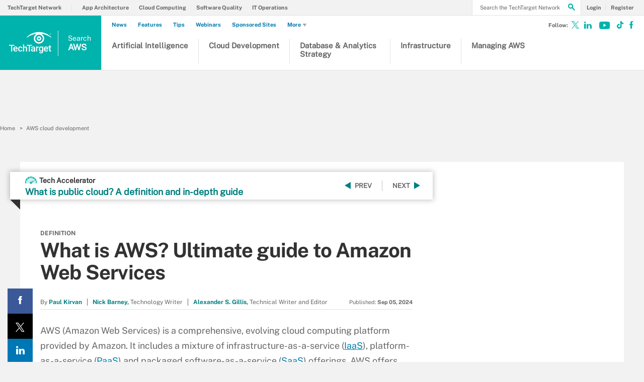

--- FILE ---
content_type: text/html;charset=UTF-8
request_url: https://www.techtarget.com/searchaws/definition/Amazon-Web-Services
body_size: 51019
content:
<!DOCTYPE html>

<!--[if gt IE 8]><!--><html class="no-js gt-ie8" dir="ltr" lang="en" prefix="og: http://ogp.me/ns#" null><!--<![endif]-->
<head>
	<link rel="dns-prefetch" href="https://s.dpmsrv.com/"/>
<link rel="dns-prefetch" href="https://cdn.doubleverify.com/"/>
<link rel="dns-prefetch" href="https://cdn.optimizely.com/"/>
<link rel="dns-prefetch" href="https://www.googletagmanager.com/"/>
<link rel="dns-prefetch" href="https://pagead2.googlesyndication.com/"/>
<link rel="dns-prefetch" href="https://securepubads.g.doubleclick.net/"/>
<link rel="dns-prefetch" href="https://static.chartbeat.com/"/>



    <link rel='preload' href='/rms/ux/responsive/fonts/PublicSans-Regular.woff2' as='font' type='font/woff2' crossorigin>
<meta charset="utf-8" />
			<meta http-equiv="X-UA-Compatible" content="IE=edge,chrome=1" />
			<title>What is AWS? Ultimate guide to Amazon Web Services</title>
			<meta name="viewport" content="width=device-width,initial-scale=1" />
			<meta name="description" content="Amazon Web Services (AWS) is a comprehensive cloud computing platform. Find out about the many services it provides and how they work." />
			<meta name="robots" content="noodp" />
			<link rel="canonical" href="https://www.techtarget.com/searchaws/definition/Amazon-Web-Services" />
			<meta property="og:title" content="What is AWS? Ultimate guide to Amazon Web Services" />
			<meta property="og:site_name" content="Search AWS" />
			<meta property="og:url" content="https://www.techtarget.com/searchaws/definition/Amazon-Web-Services" />
			<meta property="og:description" content="Amazon Web Services (AWS) is a comprehensive cloud computing platform. Find out about the many services it provides and how they work." />
			<meta property="fb:app_id" content="870327132989388" />
			<meta property="og:type" content="article" />
			<meta property="og:locale" content="en_US" />
			<meta property="article:publisher" content="https://www.facebook.com/searchcloudcomputing/" />
			<meta name="twitter:card" content="summary_large_image" />
			<meta name="twitter:site" content="@techtargetnews" />
			<meta name="twitter:title" content="What is AWS? Ultimate guide to Amazon Web Services" />
			<meta name="twitter:description" content="Amazon Web Services (AWS) is a comprehensive cloud computing platform. Find out about the many services it provides and how they work." />
			<meta property="og:image" content="https://www.techtarget.com/ITKE/images/logos/TTlogo-379x201.png" />
			<meta name="twitter:image" content="https://www.techtarget.com/ITKE/images/logos/TTlogo-379x201.png" />
			<meta name="robots" content="noarchive" />
			<style def-inline type="text/css">
        @font-face{font-family:"Public Sans";src:url(/rms/ux/responsive/fonts/PublicSans-Regular.woff2) format("woff2"),url(/rms/ux/responsive/fonts/PublicSans-Regular.ttf) format("truetype");font-weight:400;font-style:normal;font-display:swap}@font-face{font-family:"Public Sans Bold";src:url(/rms/ux/responsive/fonts/PublicSans-Bold.woff2) format("woff2"),url(/rms/ux/responsive/fonts/PublicSans-Bold.ttf) format("truetype");font-weight:400;font-style:normal;font-display:swap}article,aside,details,figcaption,figure,footer,header,hgroup,main,nav,section,summary{display:block}audio,canvas,video{display:inline-block;*display:inline;*zoom:1}audio:not([controls]){display:none;height:0}[hidden]{display:none}html{font-size:100%;-ms-text-size-adjust:100%;-webkit-text-size-adjust:100%}html,button,input,select,textarea{font-family:sans-serif}body{margin:0}a:active,a:hover{outline:0}h1{font-size:2em;margin:.67em 0}h2{font-size:1.5em;margin:.83em 0}h3{font-size:1.17em;margin:1em 0}h4{font-size:1em;margin:1.33em 0}h5{font-size:.83em;margin:1.67em 0}h6{font-size:.67em;margin:2.33em 0}abbr[title]{border-bottom:1px dotted}b,strong{font-weight:700}blockquote{margin:1em 40px}dfn{font-style:italic}hr{-moz-box-sizing:content-box;box-sizing:content-box;height:0}mark{background:#ff0;color:#000}p,pre{margin:1em 0}code,kbd,pre,samp{font-family:monospace,serif;_font-family:"courier new",monospace;font-size:1em}pre{white-space:pre;white-space:pre-wrap;word-wrap:break-word}q{quotes:none}q:before,q:after{content:"";content:none}small{font-size:80%}sub,sup{font-size:75%;line-height:0;position:relative;vertical-align:baseline}sup{top:-.5em}sub{bottom:-.25em}dl,menu,ol,ul{margin:1em 0}dd{margin:0 0 0 40px}menu,ol,ul{padding:0 0 0 40px}nav ul,nav ol{list-style:none;list-style-image:none}img{border:0;-ms-interpolation-mode:bicubic}svg:not(:root){overflow:hidden}figure{margin:0}form{margin:0}fieldset{border:1px solid silver;margin:0 2px;padding:.35em .625em .75em}legend{border:0;padding:0;white-space:normal;*margin-left:-7px}button,input,select,textarea{font-size:100%;margin:0;vertical-align:baseline;*vertical-align:middle}button,input{line-height:normal}button,select{text-transform:none}button,html input[type=button],input[type=reset],input[type=submit]{-webkit-appearance:button;cursor:pointer;*overflow:visible}button[disabled],html input[disabled]{cursor:default}input[type=checkbox],input[type=radio]{box-sizing:border-box;padding:0;*height:13px;*width:13px}input[type=search]{-webkit-appearance:textfield;-moz-box-sizing:content-box;-webkit-box-sizing:content-box;box-sizing:content-box}input[type=search]::-webkit-search-cancel-button,input[type=search]::-webkit-search-decoration{-webkit-appearance:none}button::-moz-focus-inner,input::-moz-focus-inner{border:0;padding:0}textarea{overflow:auto;vertical-align:top}table{border-collapse:collapse;border-spacing:0}.publicSans,.pillar-cluster .cluster-branding-pagination .cluster-nav-tooltip-next,.pillar-bridge .cluster-branding-pagination .cluster-nav-tooltip-next,.pillar-cluster .cluster-branding-pagination .cluster-nav-tooltip-prev,.pillar-bridge .cluster-branding-pagination .cluster-nav-tooltip-prev,.file-extensions li a,.continue-reading li,#sdef .main-article-author.v2 .esg-contributor-link,#sdef .main-article-author.v2>span,.sign-up-wrapper.cascading-reg .sign-up-content .sign-up-form.cascading-reg-form .radioButtonList li label,.sign-up-wrapper.cascading-reg .sign-up-content .sign-up-form.cascading-reg-form .checkboxList li label,.sign-up-wrapper.cascading-reg .sign-up-content .sign-up-form.cascading-reg-form .radio-related-products label,.header_v3 .header-logo .header-logo-mobile,.header_v2 .nav-links li.more-content .more-content-dropdown .nav-list-sublist li,.nav-list-item-searchsites .nav-list-item-header,.nav-list-item-all-sites .nav-list-item-header,input,body{font-family:"Public Sans",sans-serif;font-weight:400;font-style:normal}.publicSans-i{font-family:"Public Sans",sans-serif;font-weight:400;font-style:italic}.publicSans-m,.inline-reg .meterDescription,.sign-up-wrapper.cascading-reg .sign-up-content .sign-up-header p span,.nav-list-item-header-type,.nav-list-item-header .view-all,.nav-list-sublist-header .view-all,.publicSans-b,.pillar .pillar-navbar h5,#essentialGuide.eg_v2 .guide-header .title,.guide_v2 .guide-header .title,#essentialGuide.eg_v2 .guide-header .heading,.guide_v2 .guide-header .heading,#essentialGuide.eg_v2 .guide-nav h3,#essentialGuide.eg_v2 .guide-nav>span,.guide_v2 .guide-nav h3,.guide_v2 .guide-nav>span,.main-guide-hero-header .main-guide-hero-header-left h3,.main-guide-hero-header .main-guide-hero-header-left>span,.file-extensions .powered-by span,.file-extensions h2,.related-terms dt,.related-terms h4,.definition-title,.definition-header .eyebrow,.sign-up-wrapper.cascading-reg .sign-up-content .sign-up-form.cascading-reg-form .onereg-error.submit-error p,.sign-up-wrapper.cascading-reg .sign-up-content .sign-up-form.cascading-reg-form input[type=submit],.sign-up-wrapper.cascading-reg .sign-up-content .sign-up-form.cascading-reg-form label,.sign-up-wrapper.cascading-reg .sign-up-content .sign-up-form.cascading-reg-form h2,.sign-up-wrapper.cascading-reg .sign-up-content .sign-up-form.cascading-reg-form>span.headline,#sdef .sign-up-wrapper.cascading-reg .sign-up-content .sign-up-header .eyebrow,.sign-up-wrapper.cascading-reg .sign-up-content .sign-up-header .eyebrow,.sign-up-wrapper.cascading-reg .sign-up-content .sign-up-form li input[type=submit],.sign-up-wrapper.cascading-reg .sign-up-content .sign-up-form li label,.sign-up-wrapper.inline-reg .sign-up-content .sign-up-header h2,.sign-up-wrapper.cascading-reg .sign-up-content .sign-up-header h2,.resources-bar-item,.related-bar-item,.related-bar-header,.resources-bar-header,.header_v3 .nav-social .nav-social-item.title,.header_v3 .header-logo .header-logo-mobile span,.nav-list-sublist-header-topics,.nav-user-action,.nav-links,.nav-join-pro,.header-logo,.section-title,.splash-heading,.button{font-family:"Public Sans Bold",sans-serif;font-weight:400;font-style:normal}.clearfix:before,.sign-up-wrapper.inline-reg .sign-up-form:before,.sign-up-wrapper.cascading-reg .sign-up-form:before,.content-columns:before,.clearfix:after,.sign-up-wrapper.inline-reg .sign-up-form:after,.sign-up-wrapper.cascading-reg .sign-up-form:after,.content-columns:after{content:"";display:table}.clearfix:after,.sign-up-wrapper.inline-reg .sign-up-form:after,.sign-up-wrapper.cascading-reg .sign-up-form:after,.content-columns:after{clear:both}.border-box,.sign-up-wrapper.cascading-reg .sign-up-content .sign-up-form.cascading-reg-form input,.sign-up-wrapper.cascading-reg .sign-up-content .sign-up-form.cascading-reg-form select,.sign-up-wrapper.cascading-reg .sign-up-content .sign-up-form.cascading-reg-form textarea,.sign-up-wrapper.inline-reg .sign-up-form .sign-up-btn,.sign-up-wrapper.cascading-reg .sign-up-form .sign-up-btn,.sign-up-wrapper.inline-reg .sign-up-form .sign-up-textfield,.sign-up-wrapper.cascading-reg .sign-up-form .sign-up-textfield,.nav-list-sublist-header-topics,.nav-list-item-header,.nav-list-sublist-header,.nav,.header-search-input{box-sizing:border-box}.link-teal,.header_v3 .nav-social .nav-social-item a{color:#00b3ac}.link-teal:hover,.header_v3 .nav-social .nav-social-item a:hover{color:#006860}.link-blue,.nav-join-pro{color:#008bc1}.link-blue:hover,.nav-join-pro:hover{color:#005272}.link-blue-l{color:#00b9d8}.link-blue-l:hover{color:#005272}.link-teal-new,.pillar .pillar-navbar ul li a,.related-terms dd .definition-link,.related-terms dt a,.continue-reading li a,#sdef .main-article-author.v2 li a,.inline-reg.login-register a,.share-bar-item-desktop a,.indentfix li a,.default-list li a,.main-content .content-columns .content-center .section>ul li a,p a{color:teal}.link-teal-new:hover,.pillar .pillar-navbar ul li a:hover,.related-terms dd .definition-link:hover,.related-terms dt a:hover,.continue-reading li a:hover,#sdef .main-article-author.v2 li a:hover,.inline-reg.login-register a:hover,.share-bar-item-desktop a:hover,.indentfix li a:hover,.default-list li a:hover,.main-content .content-columns .content-center .section>ul li a:hover,p a:hover{color:#323232}.link-teal-new-on-gray{color:#007a76}.link-teal-new-on-gray:hover{color:#000}.link-blue-new,.nav-links li a,#content-body p a,li[type=disc] a,.noindent li a,table a,table .indentfix li a,table .indentfix li.indentfix a,li.indentfix a,.default-list li a,.main-content .content-columns .content-center #content-body .section>ul.default-list li a,.definition-link{color:#007cad}.link-blue-new:hover,.nav-links li a:hover,#content-body p a:hover,li[type=disc] a:hover,.noindent li a:hover,table a:hover,table .indentfix li a:hover,li.indentfix a:hover,.default-list li a:hover,.main-content .content-columns .content-center #content-body .section>ul.default-list li a:hover,.definition-link:hover{color:#005272}body{font-size:15px;color:#323232;min-width:320px;background:#f2f2f2;position:relative;z-index:320}@media (min-width:640px){body{z-index:640}}@media (min-width:960px){body{z-index:960}}@media (min-width:1280px){body{z-index:1280}}a{text-decoration:none;color:inherit;transition:color .2s}p{font-size:15px;line-height:1.53em;color:#666;margin:1.5em 0}@media (min-width:640px){p{font-size:16px;line-height:1.75em}}@media (min-width:960px){p{font-size:17px;line-height:1.71em}}@media (min-width:1280px){p{font-size:18px;line-height:1.67em}}i{font-style:normal}ul{margin:0;padding:0}button{border:0;background:0}.button{font-size:13px;line-height:50px;letter-spacing:-.02em;text-align:center;color:#fff;height:50px;border-radius:3px;transition:background-color .2s}.blue-button{background:#007cad}.blue-button:hover{background:#005272}.teal-button{background:teal}.teal-button:hover{background:#323232}.black-button{background:#323232}.black-button:hover{background:#000}.primaryButton{background-color:teal;padding:10px 30px}.icon{position:relative}.site-container.fixed{position:fixed;width:100%;top:0}.main-content{margin:20px 20px 0;background:#fff;position:relative;z-index:2}@media (min-width:960px){.main-content{width:800px;margin:10px auto 0;padding:0 40px}}@media (min-width:1280px){.main-content{width:1120px}}.main-content.ads-by-google{z-index:auto}@media (min-width:960px){.content-left{width:170px;padding-top:50px;position:relative;float:left;clear:left}}@media (min-width:1280px){.content-left{width:200px}}@media (min-width:960px){.locking-full-bar{width:170px}}@media (min-width:1280px){.locking-full-bar{width:200px}}.content-center{position:relative;margin:0 20px}@media (min-width:640px){.content-center{margin:0 40px}}@media (min-width:960px){.content-center{width:590px;margin:0 0 0 40px;float:left}}@media (min-width:1280px){.content-center{width:640px}}@media (min-width:1280px){.content-right{float:left;width:200px;margin-left:40px}}.top-gradient-bar{width:100%;background-size:cover;min-height:10px;margin-bottom:20px}@media (min-width:640px){.top-gradient-bar{min-height:20px}}@media (min-width:960px){.top-gradient-bar{width:880px;height:29px;margin:0 -40px -29px}}@media (min-width:1280px){.top-gradient-bar{width:1200px;height:40px;margin-bottom:-40px}}.top-gradient-bar{background:#0b7686;background:linear-gradient(to right,#0b7686 0,#0b7686 1%,#3cab9a 40%,#176584 100%)}.definition-link{margin-right:-.2em}.definition-link .icon{font-size:1.5em;top:.15em}.show-more{color:#666;cursor:pointer;transition:color .2s}.show-more:hover{color:#323232}::-webkit-input-placeholder{color:#666}:-moz-placeholder{color:#666}::-moz-placeholder{color:#666;opacity:1}:-ms-input-placeholder{color:#666}.indentfix,.default-list,.main-content .content-columns .content-center .section>ul{margin:0 0 20px 25px;padding:0}.indentfix li,.default-list li,.main-content .content-columns .content-center .section>ul li{font-size:15px;color:#666;margin:10px 0}@media (min-width:640px){.indentfix li,.default-list li,.main-content .content-columns .content-center .section>ul li{font-size:16px;line-height:1.75em}}@media (min-width:960px){.indentfix li,.default-list li,.main-content .content-columns .content-center .section>ul li{font-size:17px;line-height:1.71em}}@media (min-width:1280px){.indentfix li,.default-list li,.main-content .content-columns .content-center .section>ul li{font-size:18px;line-height:1.67em}}.indentfix li a.button,.default-list li a.button,.main-content .content-columns .content-center .section>ul li a.button{color:#fff}.indentfix li a.button:hover,.default-list li a.button:hover,.main-content .content-columns .content-center .section>ul li a.button:hover{color:#fff}li.indentfix{font-size:15px;color:#666;margin:10px 0}@media (min-width:640px){li.indentfix{font-size:16px;line-height:1.75em}}@media (min-width:960px){li.indentfix{font-size:17px;line-height:1.71em}}@media (min-width:1280px){li.indentfix{font-size:18px;line-height:1.67em}}li.indentfix table{margin-right:30px}.extra-info-inner .indentfix li,.extra-info-inner .default-list li,.extraInfo .indentfix li,.extraInfo .default-list li,.sidebar .indentfix li,.sidebar .default-list li{font-size:13px}table{color:#666}table td{vertical-align:top}table td .nav{padding:0}table .indentfix{margin:0 0 20px 25px;padding:0}table .indentfix li,table .indentfix li.indentfix{font-size:15px;color:#666;margin:10px 0}@media (min-width:640px){table .indentfix li,table .indentfix li.indentfix{font-size:16px;line-height:1.75em}}@media (min-width:960px){table .indentfix li,table .indentfix li.indentfix{font-size:17px;line-height:1.71em}}@media (min-width:1280px){table .indentfix li,table .indentfix li.indentfix{font-size:18px;line-height:1.67em}}@media (min-width:640px){table{font-size:16px;line-height:1.75em}}@media (min-width:960px){table{font-size:17px;line-height:1.71em}}@media (min-width:1280px){table{font-size:18px;line-height:1.67em}}pre{background-color:#eee;padding:10px;white-space:pre;word-wrap:break-word;overflow:auto;max-height:300px;width:100%;box-sizing:border-box;clear:both}@media (min-width:640px){pre{max-height:600px}}.code-toolbar{clear:both}.content-center img{max-width:600px}.hidden{display:none}.paywall{display:none!important}.grecaptcha-badge{visibility:hidden;z-index:2}img[alt]{font-size:8px;color:#666}.inline-block{display:inline-block}#sp_privacy_manager_container{z-index:9999999999999!important}html.sp-pm-open{margin-top:0!important}#cmp-banner{position:fixed;bottom:0;right:0;z-index:100}@media (min-width:960px){#cmp-banner{bottom:20px}}#cmp-banner:empty{display:none}#gpcBannerContainer{position:fixed;bottom:20px;left:20px;background:#f2f2f2;padding:10px 20px;border:1px solid #ccc;border-radius:3px;font-size:13px;color:#323232;z-index:9999999999}body .content-center .section>div:not(#inlineRegistrationWrapper):not(.imagecaption){color:#666}@media (min-width:640px){body .content-center .section>div:not(#inlineRegistrationWrapper):not(.imagecaption){font-size:16px}}@media (min-width:960px){body .content-center .section>div:not(#inlineRegistrationWrapper):not(.imagecaption){font-size:17px}}@media (min-width:1280px){body .content-center .section>div:not(#inlineRegistrationWrapper):not(.imagecaption){font-size:18px}}.alignLeft{float:none}.alignRight{float:none}.color1,.color2{background-color:#666}table .colorback{background-color:#666;color:#fff}table .colorback p{color:#fff}table .colorback td{padding:5px}table .colorSuperLite{background-color:#efefef}u{text-decoration:none!important}.noindent{margin:0 0 20px 25px;padding:0}.noindent li{font-size:15px;color:#666;margin:10px 0}@media (min-width:640px){.noindent li{font-size:16px;line-height:1.75em}}@media (min-width:960px){.noindent li{font-size:17px;line-height:1.71em}}@media (min-width:1280px){.noindent li{font-size:18px;line-height:1.67em}}li[type=disc]{font-size:15px;color:#666;margin:10px 0}@media (min-width:640px){li[type=disc]{font-size:16px;line-height:1.75em}}@media (min-width:960px){li[type=disc]{font-size:17px;line-height:1.71em}}@media (min-width:1280px){li[type=disc]{font-size:18px;line-height:1.67em}}.imagecaption{clear:both;text-align:left}.imagecaption.alignRight{float:right;margin:0 0 30px 40px}.imagecaption.alignLeft{float:left;margin:0 40px 30px 0}.imagecaption img{display:block;margin:5px 0}.content-center .section>div.imagecaption,.imagecaption{font-size:13px;color:#666}i{font-style:italic}i.icon{font-style:normal}.section{padding-top:10px;margin-top:50px}.section-title,.splash-heading{font-size:18px;line-height:1.22em;margin-top:21px;margin-bottom:-3px;position:relative}@media (min-width:640px){.section-title,.splash-heading{font-size:24px;line-height:1.08em;margin-top:28px;margin-bottom:30px}}@media (min-width:960px){.section-title,.splash-heading{font-size:28px;line-height:1.21em}}@media (min-width:1280px){.section-title,.splash-heading{font-size:30px}}.section-title .icon,.splash-heading .icon{font-size:35px;color:teal;position:absolute}@media (min-width:640px){.section-title .icon,.splash-heading .icon{font-size:48px}}@media (min-width:960px){.section-title .icon,.splash-heading .icon{font-size:53px}}#site-container .vgn-ext-region,#site-container .vgn-ext-component{min-height:0!important;min-width:0!important;position:static!important;word-wrap:normal!important}.visuallyhidden{border:0;clip:rect(0 0 0 0);height:1px;margin:-1px;overflow:hidden;padding:0;position:absolute;width:1px}@media only screen and (-webkit-min-device-pixel-ratio:1.5),only screen and (-o-min-device-pixel-ratio:3/2),only screen and (min--moz-device-pixel-ratio:1.5),only screen and (min-device-pixel-ratio:1.5){.replace_2x{font-size:1px}}#anchor{top:-150px;position:relative}.header{min-width:320px;width:100%;height:60px;background-color:#00b3ac;position:relative;z-index:100}@media (min-width:960px){.header{height:140px;padding-bottom:10px;background:#fff;z-index:auto}}.header-logo{font-size:12px;text-decoration:none;color:#fff;height:60px;position:absolute;left:60px;right:60px;margin:0 auto;text-align:center;top:0}@media (min-width:640px){.header-logo{font-size:16px}}@media (min-width:960px){.header-logo{width:120px;height:89px;margin:0;border-top:1px solid #e3e3e3;background:#00b3ac;top:50px;bottom:10px;left:0}}.header-logo.mobile-link{display:block}@media (min-width:960px){.header-logo.mobile-link{display:none}}.header-logo.desktop-link{display:none}@media (min-width:960px){.header-logo.desktop-link{display:block;background:#00b3ac}}@media (min-width:960px){.header-logo.desktop-link:after{content:"";width:1px;position:absolute;left:113px;top:18px;height:50px;border-right:1px solid #42c7c1}}.header-logo.desktop-link img{display:none}.header-logo-mobile{position:relative;top:20px}@media (min-width:960px){.header-logo-mobile{display:none}}.header-logo-desktop{width:84px;height:44px;display:none}@media (min-width:960px){.header-logo-desktop{position:relative;top:20px;left:15px;display:block;border-right:1px solid #42c7c1;margin:-3px 0;padding:3px 20px 3px 0}}.header-logo-small{display:none}.header-search-toggle{width:60px;height:60px;border-left:1px solid #6AC4C0;background-color:#00b3ac;position:absolute;top:0;right:0}@media (min-width:960px){.header-search-toggle{width:70px;height:90px;border:0;background-color:transparent;top:auto;bottom:10px;z-index:4}}.header-search-toggle.selected{background-color:#015944}@media (min-width:960px){.header-search-toggle.selected{background-color:transparent}}.header-search-toggle>.icon{font-size:45px;color:#fff;transition:color .2s}@media (min-width:960px){.header-search-toggle>.icon{color:#00b3ac;position:absolute;right:12px;top:22px}}@media (min-width:960px){.header-search-toggle:hover>.icon{color:#c6c2bf}}@media (min-width:960px){.form-open.header-search-toggle{width:70px!important}}.header-search{z-index:999999;width:100%;position:absolute;top:60px;right:0;display:none}@media (min-width:960px){.header-search{top:51px}}@media (min-width:1280px){.header-search{display:block}}.header-search span.placeholder{font-size:15px;line-height:50px;color:#666}@media (min-width:640px){.header-search span.placeholder{font-size:18px}}@media (min-width:960px){.header-search span.placeholder{font-size:24px;line-height:80px!important}}.header-search-input{font-size:15px;line-height:50px;color:#666;width:100%;height:50px;padding:0 20px;border:0;border-bottom:1px solid #E7E8E9}@media (min-width:640px){.header-search-input{font-size:18px}}@media (min-width:960px){.header-search-input{font-size:24px;height:89px;border-bottom:0}}.header-search-input:focus{color:#323232}.header-search-input::-ms-clear{display:none}.nav-toggle{width:60px;height:60px;border-right:1px solid #6AC4C0;background-color:#00b3ac}@media (min-width:960px){.nav-toggle{display:none}}.nav-toggle.selected{background-color:#015944}.nav-toggle>.icon{font-size:37px;color:#fff;top:1px}.nav{width:100%;border-bottom:1px solid #e3e3e3;background:#fff;position:absolute;top:60px;left:0;display:none}@media (min-width:960px){.nav{padding:50px 0 0 120px;border-bottom:0;position:static;display:block}}.nav-join-pro{font-size:11px;line-height:50px;height:50px;padding-left:20px;display:block}@media (min-width:640px){.nav-join-pro{font-size:12px}}@media (min-width:960px){.nav-join-pro{display:none}}.nav-join-pro span{display:inline-block;width:120px;vertical-align:middle;line-height:normal}@media (min-width:640px){.nav-join-pro span{width:63%}}.nav-links{z-index:1;font-size:11px;margin:5px 0 0;padding:10px 20px;border-top:1px solid #e3e3e3}@media (min-width:960px){.nav-links{height:50px;margin:0;padding:0 20px;position:absolute;top:0;left:15px;padding-left:0;border-top:0;background-color:#fff;z-index:10}}.nav-links ul{clear:both;overflow:hidden}.nav-links li{float:left;line-height:30px}@media (min-width:960px){.nav-links li{line-height:50px;padding:0}}.nav-links li:last-child a{border:0}.nav-links li:nth-child(3){float:left}.nav-links li a{border-right:1px solid #e3e3e3;text-transform:uppercase;padding-right:10px;margin-right:10px}.nav-user{font-size:11px;line-height:50px;height:50px;position:absolute;right:20px;top:0;z-index:1}@media (min-width:640px){.nav-user{font-size:12px}}@media (min-width:960px){.nav-user{right:206px}}.nav-user-name{color:#666;padding:0 10px 0 0;border-right:1px solid #e3e3e3}@media (min-width:640px){.nav-user-name{padding-right:15px}}.nav-user-action{text-transform:uppercase;color:teal;padding-left:8px;cursor:pointer;transition:color .2s}@media (min-width:640px){.nav-user-action{padding-left:13px}}.nav-user-action:hover{color:#323232}.nav-user-action.cookies{border-left:1px solid #e3e3e3;padding-left:10px;margin-left:8px}@media (min-width:640px){.nav-user-action.cookies{padding-left:15px;margin-left:13px}}.nav-list{border-top:1px solid #e3e3e3}.nav-list-item{border-bottom:1px solid #e3e3e3}@media (min-width:960px){.nav-list-item{width:175px;height:89px;border-bottom:0;border-right:1px solid #e3e3e3;position:relative;z-index:9}}@media (min-width:1280px){.nav-list-item{width:200px}}.nav-list-item.selected{background-color:#f2f2f3}@media (min-width:960px){.nav-list-item.selected{background-color:transparent}}.nav-list-item.selected .nav-list-item-header,.nav-list-item.selected .nav-list-sublist-header{border-bottom:1px solid #e7e8e9}@media (min-width:960px){.nav-list-item.selected .nav-list-item-header,.nav-list-item.selected .nav-list-sublist-header{border:0}}.nav-list-item.selected .nav-list-item-header>.icon-arrow-down:before,.nav-list-item.selected .nav-list-sublist-header>.icon-arrow-down:before{content:"3"}.nav-list-item.selected .nav-list-item-dropdown{display:block}.nav-list-item-border{border-bottom:1px solid #e3e3e3;z-index:999998}.nav-list-item-header,.nav-list-sublist-header{font-size:13px;line-height:50px;color:teal;height:50px;margin:0 20px;position:relative;cursor:pointer}@media (min-width:640px){.nav-list-item-header,.nav-list-sublist-header{font-size:14px}}@media (min-width:960px){.nav-list-item-header,.nav-list-sublist-header{margin:0}}.nav-list-item-header .icon,.nav-list-sublist-header .icon{color:#4e4e4e;position:absolute;top:18px;right:0}@media (min-width:960px){.nav-list-item-header .icon,.nav-list-sublist-header .icon{font-size:20px;top:33px;right:20px;transition:color .2s}}.nav-list-item-header .view-all,.nav-list-sublist-header .view-all{font-size:9px;text-transform:uppercase;color:#666;padding-right:27px;position:absolute;top:16px;right:5px;cursor:pointer;transition:color .2s}@media (min-width:960px){.nav-list-item-header .view-all,.nav-list-sublist-header .view-all{top:17px}}.nav-list-item-header .view-all .icon,.nav-list-sublist-header .view-all .icon{font-size:20px;color:#666;top:0}@media (min-width:960px){.nav-list-item-header .view-all .icon,.nav-list-sublist-header .view-all .icon{right:0}}.nav-list-item-header .view-all:hover,.nav-list-sublist-header .view-all:hover{color:#323232}.nav-list-item-header .view-all:hover .icon,.nav-list-sublist-header .view-all:hover .icon{color:#323232}.nav-list-item-header{line-height:16px}@media (min-width:960px){.nav-list-item-header{height:89px;margin:0}}.nav-list-item-header .icon-navigation-detail,.nav-list-item-header .icon-navigation-arrow{display:none}.nav-list-item-header:hover .icon{color:#00b3ac}.nav-list-item-header-type{font-size:12px;letter-spacing:.1em;text-transform:uppercase;color:#323232;position:absolute;top:10px;left:14px;display:none}@media (min-width:960px){.nav-list-item-header-type{display:block}}.nav-list-item-header-title{height:50px;display:table-cell;vertical-align:middle}@media (min-width:960px){.nav-list-item-header-title{width:110px;height:89px;padding:0 50px 0 15px}}@media (min-width:1280px){.nav-list-item-header-title{width:135px}}.nav-list-item-dropdown{max-height:135px;overflow:auto;display:none;box-shadow:inset 0 -10px 5px -5px #c6c2bf}@media (min-width:960px){.nav-list-item-dropdown{max-height:none;padding:20px;border:1px solid #e3e3e3;border-top:0;background-color:#fff;position:absolute;top:89px;left:0;overflow:visible;box-shadow:none}}.nav-list-item-jscroll{overflow:hidden}@media (min-width:960px){.nav-list-item-jscroll{overflow:auto}}.nav-list-parent-topics{display:none;cursor:pointer}.nav-list-sublist-header.nav-list-sublist-header-gray{font-size:13px;color:#666}.nav-list-sublist{padding:10px 0;border-top:1px solid #fff}.nav-list-sublist-item,.nav-list-sublist-link{font-size:11px;color:#666;padding:9px 20px}@media (min-width:640px){.nav-list-sublist-item,.nav-list-sublist-link{font-size:13px}}@media (min-width:960px){.nav-list-sublist-item,.nav-list-sublist-link{padding:9px 0}}.nav-list-sublist-item:hover,.nav-list-sublist-link:hover{color:#000}.nav-list-sublist-item.sponsored,.nav-list-sublist-link.sponsored{color:#007cad}.nav-list-sublist-item.sponsored:hover,.nav-list-sublist-link.sponsored:hover{color:#005272}@media (min-width:960px){.nav-list-item-searchsites,.nav-list-item-all-sites{width:240px}}.nav-list-item-searchsites .nav-list-item-header,.nav-list-item-all-sites .nav-list-item-header{font-size:14px}@media (min-width:640px){.nav-list-item-searchsites .nav-list-item-header,.nav-list-item-all-sites .nav-list-item-header{font-size:16px}}@media (min-width:960px){.nav-list-item-searchsites .nav-list-item-header,.nav-list-item-all-sites .nav-list-item-header{font-size:17px;line-height:22px;color:#fff;font-weight:700;background-color:#00b3ac}}.nav-list-item-searchsites .nav-list-item-header a,.nav-list-item-all-sites .nav-list-item-header a{display:block}@media (min-width:960px){.nav-list-item-searchsites .nav-list-item-header .icon,.nav-list-item-all-sites .nav-list-item-header .icon{color:#fff;top:34px;right:10px}}.nav-list-item-searchsites .nav-list-item-header .icon:hover,.nav-list-item-all-sites .nav-list-item-header .icon:hover{color:#00b3ac}@media (min-width:960px){.nav-list-item-searchsites .nav-list-item-header-title,.nav-list-item-all-sites .nav-list-item-header-title{width:190px}}@media (min-width:960px){.nav-list-item-searchsites .nav-list-item-dropdown,.nav-list-item-all-sites .nav-list-item-dropdown{left:-120px;width:318px;padding:20px;margin:0}}.nav-list-item-searchsites .nav-list-item-header .icon:hover{color:#323232}.nav-list-item-searchsites .nav-list-item-header.searchdatacenteres .icon-arrow-down{display:none}.nav-list-item-all-sites .nav-list-item-jscroll .nav-list-child-sites:first-child{display:none}.nav-list-item-all-sites .nav-list-item-jscroll .nav-list-parent-sites{display:block}.nav-list-item-all-sites .nav-list-child-sites{display:none}.nav-list-item-all-sites .nav-list-parent-sites{cursor:pointer}@media (min-width:960px){.nav-list-item-topics{position:absolute;left:360px;top:51px}}@media (min-width:960px){.nav-list-item-topics .nav-list-item-dropdown{width:311px;padding:20px;left:-1px}}@media (min-width:1280px){.nav-list-item-topics .nav-list-item-dropdown{width:361px}}.nav-list-item-topics .nav-list-item-dropdown.infotype .nav-list-item-jscroll .nav-list-child-topics:first-child{display:none}.nav-list-item-topics .nav-list-item-dropdown.infotype .nav-list-item-jscroll .nav-list-parent-topics{display:block}.nav-list-item-topics .nav-list-child-topics{position:relative}.nav-list-sublist-header-topics{cursor:auto;line-height:20px;width:100%;height:50px;padding:0 90px 0 20px;display:table-cell;vertical-align:middle}@media (min-width:960px){.nav-list-sublist-header-topics{padding-left:0}}.nav-list-child-topics{display:none}.nav-list-item-jscroll .nav-list-child-topics:first-child{display:block}@media (min-width:960px){.nav-list-item-sections{position:absolute;left:536px;top:51px}}@media (min-width:1280px){.nav-list-item-sections{left:561px}}@media (min-width:960px){.nav-list-item-sections .nav-list-item-dropdown{width:311px;padding:20px;margin:0;left:-177px}}@media (min-width:1280px){.nav-list-item-sections .nav-list-item-dropdown{width:361px;left:-202px}}.desktop-fixed-search{display:none}.nav-social{text-align:center;height:60px}@media (min-width:960px){.nav-social{height:50px;padding-left:15px;border-left:1px solid #e3e3e3;position:absolute;top:0;right:12px}}.nav-social-item{margin:0 1px;display:inline-block}.nav-social-item a{color:#666}.nav-social-item a:hover{color:#00b3ac}.nav-social-item .icon{font-size:35px;line-height:60px;top:2px}@media (min-width:960px){.nav-social-item .icon{line-height:50px}}.header_v2 .nav-links{display:none}@media (min-width:640px){.header_v2 .nav-links{display:block}}@media (min-width:960px){.header_v2 .nav-links{padding-right:10px}}@media (min-width:960px){.header_v2 .nav-links li:first-child{border-right:1px solid #e3e3e3;margin-right:10px;padding-right:10px}}@media (min-width:960px) and (min-width:1280px){.header_v2 .nav-links li:first-child{margin-right:15px;padding-right:15px}}.header_v2 .nav-links li:first-child a{border-right:1px solid #e3e3e3;padding-right:10px;margin-right:10px}@media (min-width:960px){.header_v2 .nav-links li:first-child a{border:0;padding-right:0;margin-right:0}}@media (min-width:960px){.header_v2 .nav-links li:last-child a{padding-right:0;margin-right:0}}.header_v2 .nav-links li.more-content{display:none;margin-right:10px;padding-right:10px;border-right:1px solid #e3e3e3}@media (min-width:1280px){.header_v2 .nav-links li.more-content{margin-right:15px;padding-right:15px}}@media (min-width:960px){.header_v2 .nav-links li.more-content{display:block}}.header_v2 .nav-links li.more-content .icon-arrow-down{right:-2px;display:inline-block;min-width:11px}.header_v2 .nav-links li.more-content .more-content-dropdown{background-color:#fff;border:1px solid #e3e3e3;border-top:0;display:none;margin-left:-6px;margin-top:0;position:absolute;width:118px;padding-top:0}@media (min-width:1280px){.header_v2 .nav-links li.more-content .more-content-dropdown{margin-left:-11px;width:125px}}.header_v2 .nav-links li.more-content .more-content-dropdown .nav-list-sublist{padding:0 5px 10px}.header_v2 .nav-links li.more-content .more-content-dropdown .nav-list-sublist li{border-right:0;color:#008bc1;cursor:pointer;height:auto;line-height:15px;margin-right:0;padding:0;width:108px;font-size:13px;margin-bottom:5px;transition:background-color .2s}@media (min-width:1280px){.header_v2 .nav-links li.more-content .more-content-dropdown .nav-list-sublist li{width:117px}}.header_v2 .nav-links li.more-content .more-content-dropdown .nav-list-sublist li:hover{background-color:#007cad}.header_v2 .nav-links li.more-content .more-content-dropdown .nav-list-sublist li:hover a{color:#fff}.header_v2 .nav-links li.more-content .more-content-dropdown .nav-list-sublist li a{text-transform:none;padding:5px;display:block}.header_v2 .nav-links li.more-content.hovered .more-content-dropdown{display:block}.header_v2 .nav-links li.more-content a{border:0;padding-right:0;margin-right:0}@media (min-width:960px){.header_v2 .nav-user{right:153px;padding-right:15px}}.header_v2 .nav-user a:first-child .nav-user-action,.header_v2 .nav-user .icon{border-right:0;padding-right:7px;margin-right:-5px}@media (min-width:960px){.header_v2 .nav-user a:first-child .nav-user-action,.header_v2 .nav-user .icon{padding-right:5px}}@media (min-width:1280px){.header_v2 .nav-user a:first-child .nav-user-action,.header_v2 .nav-user .icon{padding-right:10px}}.header_v2 .nav-user .icon{color:teal;border-right:1px solid #e3e3e3}.header_v2 .nav-user .register{border-left:1px solid #e3e3e3;padding-left:10px;margin-left:5px;color:#fff;transition:background-color .2s}@media (min-width:960px){.header_v2 .nav-user .register{padding-left:7px}}@media (min-width:1280px){.header_v2 .nav-user .register{padding-left:15px}}.header_v2 .nav-user .register:hover span{background-color:#323232}.header_v2 .nav-user .register span{padding:5px 13px;margin:0;border:0;background-color:teal;color:#fff;transition:background-color .2s}@media (min-width:960px){.header_v2 .nav-user .register span{padding:5px 10px}}@media (min-width:1280px){.header_v2 .nav-user .register span{padding:5px 13px}}.header_v2 .nav-social{right:10px}.header_v2 .nav-social .nav-social-item{margin:0;min-width:28px}.header_v2 .nav-social .nav-social-item .icon{font-size:28px;color:#00b3ac;transition:color .2s}.header_v2 .nav-social .nav-social-item .icon:hover{color:#006860}.header_v2 .nav-social .nav-social-item .icon.x_logo{font-size:15px;top:-4px;left:-2px}.header_v2 .nav-social .nav-social-item.title{font-size:12px;color:#666;margin-right:5px}.header_v2 .nav-list-item.hovered .nav-list-item-dropdown{display:block}.header_v2 .nav-list-item-searchsites{width:189px;display:none}@media (min-width:960px){.header_v2 .nav-list-item-searchsites{display:block}}@media (min-width:960px){.header_v2 .nav-list-item-topics{left:309px;width:200px;border-right:0}}@media (min-width:960px){.header_v2 .nav-list-item-topics .nav-list-item-header{padding:10px 0 0 20px}}@media (min-width:960px){.header_v2 .nav-list-item-topics .nav-list-item-header .icon{top:10px;right:115px;font-size:15px}}.header_v2 .nav-list-item-topics .nav-list-item-header .nav-list-item-header-type{position:static}@media (min-width:960px){.header_v2 .nav-list-item-topics .nav-list-item-header .nav-list-item-header-title{padding:0 20px 0 0;display:block;height:49px;width:auto;overflow:hidden;border-right:1px solid #e3e3e3}}@media (min-width:960px){.header_v2 .nav-list-item-topics .nav-list-item-dropdown{width:280px;padding:0}}@media (min-width:960px){.header_v2 .nav-list-item-sections{left:535px;width:200px;border-right:0}}@media (min-width:960px){.header_v2 .nav-list-item-sections .nav-list-item-header{padding:10px 0 0}}@media (min-width:960px){.header_v2 .nav-list-item-sections .nav-list-item-header .icon{top:10px;right:105px;font-size:15px}}.header_v2 .nav-list-item-sections .nav-list-item-header .nav-list-item-header-type{position:static}@media (min-width:960px){.header_v2 .nav-list-item-sections .nav-list-item-header .nav-list-item-header-title{padding:0 20px 0 0;display:block;height:49px;width:165px;overflow:hidden}}@media (min-width:1280px){.header_v2 .nav-list-item-sections .nav-list-item-header .nav-list-item-header-title{width:auto}}@media (min-width:960px){.header_v2 .nav-list-item-sections .nav-list-item-dropdown{left:-27px;width:280px}}.header_v2 .nav-list-item-header-type{color:#666}@media (min-width:960px){.header_v2 .nav-list-item-dropdown{padding:0}.header_v2 .nav-list-item-dropdown .nav-list-sublist{padding:0}.header_v2 .nav-list-item-dropdown .nav-list-sublist li{font-size:14px;margin:0 10px 10px;padding:5px 10px;transition:color .2s;transition:background-color .2s}.header_v2 .nav-list-item-dropdown .nav-list-sublist li:hover{color:#fff;background-color:teal}.header_v2 .nav-list-item-dropdown .nav-list-sublist li a{word-wrap:break-word;display:block}}@media (min-width:960px){.header_v2 .nav-list-item-dropdown.nav-list-sublist{padding:0}.header_v2 .nav-list-item-dropdown.nav-list-sublist li{font-size:14px;margin:0 10px 10px;padding:5px 10px;transition:color .2s;transition:background-color .2s}.header_v2 .nav-list-item-dropdown.nav-list-sublist li:hover{color:#fff;background-color:teal}.header_v2 .nav-list-item-dropdown.nav-list-sublist li a{word-wrap:break-word;display:block}}.header_v2 .nav-list-sublist-item.view-all{color:teal}.header_v2 .header-search{top:60px}@media (min-width:960px){.header_v2 .header-search{display:block!important;right:57px;top:73px;max-width:450px}}@media (min-width:1280px){.header_v2 .header-search{width:555px;top:71px}}@media (min-width:960px){.header_v2 .header-search .header-search-toggle{display:none}}.header_v2 .header-search-input{font-size:13px;height:45px;background-color:#fff;color:#666;border-bottom:1px solid #c6c2bf;line-height:normal}@media (min-width:640px){.header_v2 .header-search-input{font-size:15px}}@media (min-width:960px){.header_v2 .header-search-input{border:2px solid #f2f2f2;padding:0 14px}}@media (min-width:1280px){.header_v2 .header-search-input{padding:0 20px;font-size:17px}}.header_v2 .header-search-input:focus{color:#323232;outline:0}.header_v2 .header-search-input::-webkit-input-placeholder{color:#666}.header_v2 .header-search-input:-moz-placeholder{color:#666}.header_v2 .header-search-input::-moz-placeholder{color:#666}.header_v2 .header-search-input:-ms-input-placeholder{color:#666}@media (min-width:960px){.header_v2 .header-search-toggle{display:none}}.header_v2 .header-search-submit{width:60px;height:60px;border-left:1px solid #6AC4C0;background-color:#00b3ac;position:absolute;top:0;right:0;display:none;transition:background-color .2s}@media (min-width:960px){.header_v2 .header-search-submit{width:45px;height:45px;border:0;z-index:4;right:-45px;display:block}}.header_v2 .header-search-submit:focus{outline:0}.header_v2 .header-search-submit.selected{background-color:#015944}@media (min-width:960px){.header_v2 .header-search-submit.selected{background-color:transparent}}.header_v2 .header-search-submit>.icon{font-size:45px;color:#fff;transition:color .2s}@media (min-width:960px){.header_v2 .header-search-submit>.icon{position:absolute;top:0;right:0}}@media (min-width:960px){.header_v2 .header-search-submit:hover{background-color:#006860}}@media (min-width:960px){.header_v2.fr .nav-user{right:231px}}.header_v2.fr .nav-user-action.cookies{padding-left:12px;margin-left:5px}@media (min-width:960px){.header_v2-keep-nav .header-search{max-width:450px}}.header_v2-keep-nav .nav-list-item.hovered .nav-list-item-dropdown{display:block}.header_v2 .nav-list-item-all-sites .nav-list-item-dropdown,.header_v2-keep-nav .nav-list-item-all-sites .nav-list-item-dropdown{padding:20px}.header_logged_in_icon{font-size:14px}@media (min-width:960px){.header_logged_in_icon{top:2px}}@media (min-width:960px){.nav-list-item-jscroll{max-height:500px}}.header_v2 .nav-social,.header_v2-keep-nav .nav-social{font-size:0;z-index:11;background-color:#fff}.header_v2 .nav-rss,.header_v2-keep-nav .nav-rss{border-right:0!important}.header_v2 .nav-user,.header_v2-keep-nav .nav-user{background-color:#fff;padding-left:10px;z-index:999999!important}@media (min-width:960px){.header_v2 .nav-links,.header_v2-keep-nav .nav-links{height:50px}}@media (min-width:960px){.header_v2 .nav-links>ul,.header_v2-keep-nav .nav-links>ul{height:50px}}.header_v2 .nav-list-item-all-sites.hovered .icon-arrow-down:before,.header_v2-keep-nav .nav-list-item-all-sites.hovered .icon-arrow-down:before{content:"3"}@media (min-width:960px){.header_v2 .nav-list-item-all-sites .nav-list-item-header .icon:hover,.header_v2-keep-nav .nav-list-item-header .icon:hover{color:#fff}}@media (min-width:960px){.header_v2 .nav-list-item-all-sites .nav-list-item-jscroll,.header_v2-keep-nav .nav-list-item-all-sites .nav-list-item-jscroll{height:270px;max-height:270px}}.header_v2-keep-nav .nav-social .nav-social-item .icon.x_logo{font-size:15px;top:-4px;left:-2px}.header.header_v2,.header.header_v2-keep-nav,.header{position:static;position:sticky;top:0;z-index:100}@media (min-width:960px){.header.header_v2,.header.header_v2-keep-nav,.header{top:-50px}}.header.header_v2 .header-search,.header.header_v2-keep-nav .header-search,.header .header-search{}@media (min-width:960px){.header.header_v2 .header-search,.header.header_v2-keep-nav .header-search,.header .header-search{width:60px}}@media (min-width:1000px){.header.header_v2 .header-search,.header.header_v2-keep-nav .header-search,.header .header-search{width:100px}}@media (min-width:1050px){.header.header_v2 .header-search,.header.header_v2-keep-nav .header-search,.header .header-search{width:150px}}@media (min-width:1100px){.header.header_v2 .header-search,.header.header_v2-keep-nav .header-search,.header .header-search{width:200px}}@media (min-width:1150px){.header.header_v2 .header-search,.header.header_v2-keep-nav .header-search,.header .header-search{width:250px}}@media (min-width:1200px){.header.header_v2 .header-search,.header.header_v2-keep-nav .header-search,.header .header-search{width:300px}}@media (min-width:1250px){.header.header_v2 .header-search,.header.header_v2-keep-nav .header-search,.header .header-search{width:350px}}@media (min-width:1280px){.header.header_v2 .header-search,.header.header_v2-keep-nav .header-search,.header .header-search{width:555px}}.header-leaderboard{height:70px;width:100%}@media (min-width:960px){.header-leaderboard{height:110px}}.header-leaderboard #leaderboard{height:90px;width:728px;left:0;right:0}@media (min-width:960px){#microsite .header.header_v2,#microsite .header.header_v2-keep-nav,#microsite .header{top:0}}#microsite .header-leaderboard,#microsite .cls-hlb-wrapper-mobile,#microsite .cls-hlb-wrapper-desktop{display:none}#micrositePromo .header-leaderboard,#micrositePromo .cls-hlb-wrapper-mobile,#micrositePromo .cls-hlb-wrapper-desktop,#article .header-leaderboard,#article .cls-hlb-wrapper-mobile,#article .cls-hlb-wrapper-desktop{display:none}.header_v2.es .nav-user{position:relative;right:-12px}@media (min-width:640px){.header_v2.es .nav-user{position:absolute;right:20px}}@media (min-width:960px){.header_v2.es .nav-user{right:135px}}.header_v2.es a.nav-join-pro{border-bottom:1px solid #e3e3e3}@media (min-width:640px){.header_v2.es a.nav-join-pro{border:0}}@media (min-width:960px){.header_v2.es .nav-list-item-header.searchdatacenteres .nav-list-item-header-title{padding-left:10px}}.header_v3{height:50px}@media (min-width:960px){.header_v3{height:140px;background:#fff;padding-bottom:0;top:-30px}}.header_v3 .header-logo{height:50px;left:50%;transform:translate(-50.1%,0);right:auto;width:calc(100% - 100px);display:flex;align-content:center;justify-content:center;align-items:center;text-align:left}@media (min-width:960px){.header_v3 .header-logo{left:0;transform:none;right:60px;width:120px;height:109px;top:30px;text-align:center;box-sizing:border-box}}.header_v3 .header-logo .header-logo-mobile{display:block;text-align:left;font-size:13px;border-left:1px solid #cef0ee;position:static;top:0;margin-left:15px;padding-left:15px}@media (min-width:960px){.header_v3 .header-logo .header-logo-mobile{display:none}}.header_v3 .header-logo .header-logo-mobile span{display:block;font-size:15px}.header_v3 .header-logo .header-logo-mobile .logo-search,.header_v3 .header-logo .header-logo-mobile .logo-1{font-weight:400;color:#fff;font-size:12px}.header_v3 .header-logo .header-logo-mobile .logo-2,.header_v3 .header-logo .header-logo-mobile .logo-3,.header_v3 .header-logo .header-logo-mobile .logo-4{display:inline-block;margin-right:3px}.header_v3 .header-logo .header-logo-mobile.searchvmware .logo-1{font-weight:700}.header_v3 .header-logo .header-logo-mobile.searchvmware .logo-2,.header_v3 .header-logo .header-logo-mobile.searchvmware .logo-3{display:inline-block}.header_v3 .header-logo svg#techtarget-logo{height:30px;width:55px}@media (min-width:960px){.header_v3 .header-logo svg#techtarget-logo{position:relative;top:auto;width:84px;height:44px}}.header_v3 .header-logo svg#techtarget-logo .cls-5,.header_v3 .header-logo svg#techtarget-logo path{fill:#fff}@media (min-width:960px){.header_v3 .header-logo:after{content:"";width:0;position:absolute;left:115px;top:30px;height:50px;border-right:1px solid #cef0ee}}.header_v3 .nav-toggle,.header_v3 .header-search-toggle{border:0;height:50px;width:50px;padding:0}@media (min-width:960px){.header_v3 .nav-toggle,.header_v3 .header-search-toggle{display:none}}.header_v3 .nav-toggle.selected,.header_v3 .header-search-toggle.selected{background-color:#00b3ac}.header_v3 .nav-toggle.selected .icon,.header_v3 .header-search-toggle.selected .icon{color:#fff}.header_v3 .nav-toggle .icon,.header_v3 .header-search-toggle .icon{color:teal;font-size:34px}.header_v3 .header-search-toggle .icon{font-size:37px;top:2px}.header_v3 .nav,.header_v3 .header-search{top:50px}.header_v3 .nav:before,.header_v3 .header-search:before{content:"";position:absolute;top:-9px;left:15px;border-left:10px solid transparent;border-right:10px solid transparent;border-bottom:10px solid #fff}@media (min-width:960px){.header_v3 .nav:before,.header_v3 .header-search:before{display:none}}.header_v3 .nav input:focus,.header_v3 .header-search input:focus{outline:0}.header_v3 .nav{height:calc(100% - 120px);position:fixed;top:120px}@media (min-width:960px){.header_v3 .nav{height:140px;padding-top:30px;background-color:#f2f2f2;border-bottom:1px solid #e3e3e3;padding-left:120px;overflow:visible;top:50px;position:static}}.header_v3 .nav>.nav-links{border-bottom:1px solid #e3e3e3;margin-bottom:10px}@media (min-width:960px){.header_v3 .nav>.nav-links{border:0;margin:0}}.header_v3 .nav .nav-wrapper{display:flex;justify-content:space-between;flex-direction:column;height:calc(100% - 60px);overflow:scroll}.header_v3 .nav .nav-wrapper .nav-wrapper-top{height:100%;overflow-y:scroll;display:flex;flex-direction:column}.header_v3 .nav .nav-wrapper .nav-wrapper-top .nav-list-item-dropdown{max-height:none}.header_v3 .nav .nav-wrapper .nav-wrapper-top .nav-list-item-topics{border:0}.header_v3 .nav .nav-wrapper .nav-wrapper-mid{display:flex;flex-direction:column}.header_v3 .nav .nav-wrapper .nav-wrapper-mid .nav-links>a{height:auto}.header_v3 .nav .nav-wrapper-bot{display:flex;justify-content:space-between;min-height:60px;align-items:center}.header_v3 .nav.add-height{height:calc(100% - 50px);top:50px}.header_v3 .header-search:before{left:auto;right:15px}@media (min-width:960px){.header_v3 .header-search{top:0;height:30px;width:215px;right:125px;border-left:1px solid #e3e3e3;border-right:1px solid #e3e3e3;display:block}}.header_v3 .header-search-input{color:#666;font-size:13px}@media (min-width:960px){.header_v3 .header-search-input{height:30px;font-size:11px;padding-left:15px;padding-right:35px}}.header_v3 .header-search-submit{display:none}@media (min-width:960px){.header_v3 .header-search-submit{display:block;position:absolute;right:0;top:2px}}.header_v3 .header-search-submit .icon{transition:color .2s}@media (min-width:960px){.header_v3 .header-search-submit .icon{font-size:24px;color:#00b3ac}}.header_v3 .header-search-submit .icon:hover{color:#006860}.header_v3 .nav-links{background-color:#f2f2f2;margin:0;font-size:12px;padding:0}@media (min-width:960px){.header_v3 .nav-links{height:30px;font-size:11px}}@media (min-width:960px){.header_v3 .nav-links ul{overflow:visible}}.header_v3 .nav-links li{float:none}@media (min-width:960px){.header_v3 .nav-links li{line-height:30px;float:left}}.header_v3 .nav-links li a{text-transform:none;color:#666;border:0}.header_v3 .nav-links li a:hover{color:#323232}.header_v3 .nav-links li:first-child a{padding-right:20px;margin-right:20px}@media (min-width:960px){.header_v3 .nav-links li:first-child a{border-right:1px solid #e3e3e3}}@media (min-width:960px){.header_v3 .nav-links li.more-content{position:relative}}@media (min-width:960px){.header_v3 .nav-links li.more-content:hover .more-content-dropdown{display:block}}.header_v3 .nav-links li.more-content:hover a,.header_v3 .nav-links li.more-content:hover a .icon-arrow-down{color:#005272}.header_v3 .nav-links li.more-content .more-content-dropdown{display:block}@media (min-width:960px){.header_v3 .nav-links li.more-content .more-content-dropdown{display:none;position:absolute;background-color:#fff;box-shadow:0 8px 8px 0 rgba(0,0,0,.2);width:130px;left:-5px;padding-bottom:15px}}.header_v3 .nav-links li.more-content .more-content-dropdown .nav-list-sublist{padding:0;border:0}@media (min-width:960px){.header_v3 .nav-links li.more-content .more-content-dropdown .nav-list-sublist li{padding:0;margin:5px;float:none;line-height:normal;white-space:normal}}.header_v3 .nav-links li.more-content .more-content-dropdown .nav-list-sublist li a{color:#666;display:block;width:100%;height:100%;transition:none}@media (min-width:960px){.header_v3 .nav-links li.more-content .more-content-dropdown .nav-list-sublist li a{color:#007cad;padding:5px;box-sizing:border-box}}@media (min-width:960px){.header_v3 .nav-links li.more-content .more-content-dropdown .nav-list-sublist li a:hover{background-color:#007cad;color:#fff}}.header_v3 .nav-links li.more-content .icon-arrow-down{position:relative;top:2px;left:2px;color:#a6a6a6;transition:color .2s}.header_v3 .nav-links li.more-content>a{display:none}@media (min-width:960px){.header_v3 .nav-links li.more-content>a{display:block}}.header_v3 .nav-links>a{display:block;width:100%;height:100%;font-size:13px;color:#0075A3;position:relative;padding:15px 20px;box-sizing:border-box}@media (min-width:960px){.header_v3 .nav-links>a{display:none;padding:0}}.header_v3 .nav-links>a.selected:after{content:"-";right:23px}.header_v3 .nav-links>a:after{content:"+";position:absolute;right:20px;font-size:22px;line-height:18px;font-weight:400}@media (min-width:960px){.header_v3 .nav-links>a:after{display:none}}.header_v3 .nav-links>ul{display:none}.header_v3 .nav-links>ul.mobile-show{display:block;padding:0 20px 15px}@media (min-width:960px){.header_v3 .nav-links>ul{display:block}}.header_v3 .nav-user{position:static;padding-left:20px;float:left;font-size:13px;line-height:30px;height:auto}@media (min-width:960px){.header_v3 .nav-user{position:absolute;padding-left:0;float:none;right:20px;height:30px;line-height:30px;font-size:11px;color:#666;top:0;bottom:auto;left:auto}}@media (min-width:960px){.header_v3 .nav-user a:last-child .nav-user-action{border-left:1px solid #e3e3e3;padding-left:10px;margin-left:5px}}.header_v3 .nav-user a.register{padding-left:7px;border-left:1px solid #e3e3e3;margin-left:5px}@media (min-width:960px){.header_v3 .nav-user a.register{padding-left:10px;margin-left:5px}}@media (min-width:960px){.header_v3 .nav-user a.register:hover .nav-user-action{color:#323232}}.header_v3 .nav-user a.register .nav-user-action{background:teal;padding:6px 10px;color:#fff}@media (min-width:960px){.header_v3 .nav-user a.register .nav-user-action{background:#f2f2f2;color:#666;padding:0;margin:0;border:0}}.header_v3 .nav-user .header_logged_in_icon{margin-right:10px}@media (min-width:960px){.header_v3 .nav-user .header_logged_in_icon{border-right:1px solid #e3e3e3;padding-right:10px;margin-right:5px}}.header_v3 .nav-user-action{text-transform:none;color:#666;padding-left:0}@media (min-width:960px){.header_v3 .nav-user-action{padding-left:8px}}.header_v3 .nav-user-action:hover{color:#323232}.header_v3 .nav-social{height:auto;float:right;padding-right:15px;background-color:#fff}@media (min-width:960px){.header_v3 .nav-social{height:30px;top:35px;right:14px;border:0;z-index:9;padding-right:0;float:none}}.header_v3 .nav-social .nav-social-item{margin:0 3px}.header_v3 .nav-social .nav-social-item.title{font-size:11px;color:#666;position:relative;top:-5px;margin:0}.header_v3 .nav-social .nav-social-item .icon{font-size:26px;line-height:30px}.header_v3 .nav-social .nav-social-item .icon.x_logo{font-size:15px;top:-3px}.header_v3 .nav-social .nav-social-item .youtube_icon{font-size:15px;top:-2px;left:1px}.header_v3 .nav-social .nav-social-item .tiktok_icon{font-size:15px;top:-3px;left:9px}.header_v3 .nav-social .nav-social-item:nth-child(3) .icon{left:-2px}.header_v3 .nav-social .nav-social-item:last-child .icon{left:5px}.header_v3 .nav-list{border:0}@media (min-width:960px){.header_v3 .nav-list{background-color:#fff;border-top:1px solid #e3e3e3;box-sizing:border-box;height:100%}}@media (min-width:960px){.header_v3 .nav-list-item{height:100%}}.header_v3 .nav-list-item.nav-list-item-searchsites{display:none}@media (min-width:960px){.header_v3 .nav-list-item.nav-list-item-searchsites{display:block;width:auto;float:left;margin-right:20px}}@media (min-width:960px){.header_v3 .nav-list-item.nav-list-item-searchsites .nav-list-item-header{height:100%;font-size:17px}}@media (min-width:960px){.header_v3 .nav-list-item.nav-list-item-searchsites .nav-list-item-header .nav-list-item-header-title{padding-right:20px;padding-left:15px;width:auto;height:108px}}.header_v3 .nav-list-item.nav-list-item-searchsites .nav-list-item-header .nav-list-item-header-title .logo-search,.header_v3 .nav-list-item.nav-list-item-searchsites .nav-list-item-header .nav-list-item-header-title .logo-1{font-size:14px;font-weight:400;color:#fff;display:block;margin-bottom:-4px}@media (min-width:960px){.header_v3 .nav-list-item.nav-list-item-searchsites .nav-list-item-header .nav-list-item-header-title .logo-2,.header_v3 .nav-list-item.nav-list-item-searchsites .nav-list-item-header .nav-list-item-header-title .logo-3{display:block;line-height:22px}}.header_v3 .nav-list-item.nav-list-item-searchsites .nav-list-item-header.searchvmware .nav-list-item-header-title .logo-1{font-weight:700}.header_v3 .nav-list-item.nav-list-item-searchsites .nav-list-item-header.searchvmware .nav-list-item-header-title .logo-1,.header_v3 .nav-list-item.nav-list-item-searchsites .nav-list-item-header.searchvmware .nav-list-item-header-title .logo-2{display:inline-block}@media (min-width:960px){.header_v3 .nav-list-item.nav-list-item-topics{position:relative;left:auto;top:auto;width:auto;border:0;box-sizing:border-box;display:table;padding-top:45px}}@media (min-width:960px){.header_v3 .nav-list-item.nav-list-item-topics>ul{padding:0;display:table;display:flex;flex-direction:row;max-width:790px}}@media (min-width:1280px){.header_v3 .nav-list-item.nav-list-item-topics>ul{max-width:1000px}}.header_v3 .nav-list-item.nav-list-item-topics>ul>li{font-size:13px;font-weight:700}@media (min-width:960px){.header_v3 .nav-list-item.nav-list-item-topics>ul>li{height:50px;border-left:1px solid #e3e3e3;font-size:15px;padding:5px 20px 0;max-width:200px;box-sizing:border-box;padding-top:5px}}@media (min-width:1280px){.header_v3 .nav-list-item.nav-list-item-topics>ul>li{min-width:120px}}@media (min-width:960px){.header_v3 .nav-list-item.nav-list-item-topics>ul>li:first-child{border:0;padding-left:0}}@media (min-width:960px){.header_v3 .nav-list-item.nav-list-item-topics>ul>li:last-child{width:150px;flex-shrink:0}}.header_v3 .nav-list-item.nav-list-item-topics>ul>li.active a{color:teal}.header_v3 .nav-list-item.nav-list-item-topics>ul>li.more{position:relative;font-weight:400;padding-top:0}@media (min-width:960px){.header_v3 .nav-list-item.nav-list-item-topics>ul>li.more{font-weight:700;padding-top:5px}}@media (min-width:960px){.header_v3 .nav-list-item.nav-list-item-topics>ul>li.more:hover .nav-list-item-dropdown{display:block}}.header_v3 .nav-list-item.nav-list-item-topics>ul>li.more:hover>a,.header_v3 .nav-list-item.nav-list-item-topics>ul>li.more:hover>a .icon-arrow-down{color:teal}.header_v3 .nav-list-item.nav-list-item-topics>ul>li.more>a{padding-top:9px}@media (min-width:960px){.header_v3 .nav-list-item.nav-list-item-topics>ul>li.more>a{padding-top:0}}.header_v3 .nav-list-item.nav-list-item-topics>ul>li.more>a:hover{color:#666}@media (min-width:960px){.header_v3 .nav-list-item.nav-list-item-topics>ul>li.more>a:hover{color:teal}}.header_v3 .nav-list-item.nav-list-item-topics>ul>li.more>a .icon{display:none}@media (min-width:960px){.header_v3 .nav-list-item.nav-list-item-topics>ul>li.more>a .icon{display:inline}}.header_v3 .nav-list-item.nav-list-item-topics>ul>li.more .nav-list-item-dropdown{box-shadow:none}@media (min-width:960px){.header_v3 .nav-list-item.nav-list-item-topics>ul>li.more .nav-list-item-dropdown{width:130px;top:30px;padding:0 0 15px;left:10px;border:0;box-shadow:0 8px 8px 0 rgba(0,0,0,.2)}}.header_v3 .nav-list-item.nav-list-item-topics>ul>li.more .nav-list-item-dropdown .nav-list-sublist{padding:0;border:0}.header_v3 .nav-list-item.nav-list-item-topics>ul>li.more .nav-list-item-dropdown .nav-list-sublist li{padding:9px 0;margin:0;font-size:13px;font-weight:700}@media (min-width:960px){.header_v3 .nav-list-item.nav-list-item-topics>ul>li.more .nav-list-item-dropdown .nav-list-sublist li{margin:5px;padding:0;font-size:13px}}.header_v3 .nav-list-item.nav-list-item-topics>ul>li.more .nav-list-item-dropdown .nav-list-sublist li a{transition:none}@media (min-width:960px){.header_v3 .nav-list-item.nav-list-item-topics>ul>li.more .nav-list-item-dropdown .nav-list-sublist li a{padding:5px;box-sizing:border-box}}@media (min-width:960px){.header_v3 .nav-list-item.nav-list-item-topics>ul>li.more .nav-list-item-dropdown .nav-list-sublist li a:hover{background-color:teal;color:#fff}}.header_v3 .nav-list-item.nav-list-item-topics>ul>li.more .nav-list-item-dropdown.mobile-show{display:block}.header_v3 .nav-list-item.nav-list-item-topics>ul>li.more .nav-list-item-dropdown.mobile-show+a:after{content:"-";right:23px}.header_v3 .nav-list-item.nav-list-item-topics>ul>li.more .nav-list-item-dropdown+a:after{content:"+";position:absolute;right:20px;font-size:22px;line-height:18px}@media (min-width:960px){.header_v3 .nav-list-item.nav-list-item-topics>ul>li.more .nav-list-item-dropdown+a:after{display:none}}.header_v3 .nav-list-item.nav-list-item-topics>ul>li a{display:block;width:100%;height:100%}.header_v3 .nav-list-item.nav-list-item-topics>ul>li a:hover,.header_v3 .nav-list-item.nav-list-item-topics>ul>li a:hover .icon-arrow-down{color:teal}.header_v3 .nav-list-item.nav-list-item-topics>ul>li .icon-arrow-down{position:relative;left:2px;top:2px;color:#a6a6a6;transition:color .2s}@media (min-width:960px){.header_v3 .nav-list-item.nav-list-item-topics .nav-links{left:0;background-color:#fff;top:3px}}.header_v3 .nav-list-item.nav-list-item-topics .nav-links li:first-child a{padding-right:10px;margin-right:10px;border:0}.header_v3 .nav-list-item.nav-list-item-topics .nav-links li:hover a{color:#005272}.header_v3 .nav-list-item.nav-list-item-topics .nav-links li a{color:#666}@media (min-width:960px){.header_v3 .nav-list-item.nav-list-item-topics .nav-links li a{color:#007cad}}@media (min-width:960px){.header_v3 .nav-list-item.nav-list-item-topics .nav-links li a:hover{color:#005272}}@media (min-width:960px){.header_v3 .nav-list-item.nav-list-item-topics .nav-links>ul{white-space:nowrap}}@media (min-width:960px){.header_v3 .nav-list-item.nav-list-item-topics .nav-links>ul>li{display:inline-block;float:none}}@media (min-width:960px){#microsite .header_v3,#article .header_v3{height:140px!important}}#microsite .header_v3 .nav-list-item-searchsites .nav-list-item-header .nav-list-item-header-title span,#article .header_v3 .nav-list-item-searchsites .nav-list-item-header .nav-list-item-header-title span{font-weight:700!important}#microsite .header_v3 .nav-list-item.nav-list-item-topics .nav-links,#article .header_v3 .nav-list-item.nav-list-item-topics .nav-links{display:none}@media (min-width:960px){#microsite .header_v3 .header-logo,#article .header_v3 .header-logo{border-top:1px solid #e3e3e3}}.no-scroll{touch-action:none;-webkit-overflow-scrolling:none;overflow:hidden;overscroll-behavior:none}body:not(#microsite,#article) header#page-header{margin-top:36px}techtarget-informa-banner{margin-bottom:-36px}.ad{margin:0 auto}.ad-ist{display:none}.ad-lb{width:728px;height:90px;display:none}@media (min-width:960px){.ad-lb{display:block}}.ad-mb{width:300px;height:50px}@media (min-width:960px){.ad-mb{display:none}}.ad-mbt{width:300px;height:90px;display:none}@media (min-width:640px){.ad-mbt{display:block}}.ad-hp{width:300px;min-height:250px;display:none}@media (min-width:1280px){.ad-hp{display:block}}.ad-mu{width:300px;min-height:250px;margin-bottom:40px;position:relative}.ad-pr{width:800px;height:45px;display:none}@media (min-width:1280px){.ad-pr{display:block}}.header-leaderboard .ad{padding:10px 0}@media (min-width:960px){.header-leaderboard .ad{padding:15px 0}}.header-leaderboard.ad-desktop{display:none}@media (min-width:960px){.header-leaderboard.ad-desktop{display:block;background-color:#f2f2f2}}.header-leaderboard.ad-mobile{background-color:#323232}@media (min-width:960px){.header-leaderboard.ad-mobile{display:none;background-color:#323232}}.page-header-ad{position:absolute;right:0;z-index:1;display:none}@media (min-width:960px){.page-header-ad.ad-desktop{display:block}}@media (min-width:1280px){.page-header-ad.ad-desktop-w{display:block}}@media (min-width:960px){.page-header-ad.ad-desktop-duo{display:block}}@media (min-width:1280px){.page-header-ad.ad-desktop-duo .ad-mu{display:none}}.ad-inline{margin:0 -30px}@media (min-width:640px){.ad-inline{margin:0}}.ad-inline .ad{padding:10px 0}@media (min-width:640px){.ad-inline.ad-mobile-x{display:none}}@media (min-width:960px){.ad-inline.ad-mobile{display:none}}.ad-inline.ad-tablets{display:none}@media (min-width:640px){.ad-inline.ad-tablets{display:block}}@media (min-width:1280px){.ad-inline.ad-tablets{display:none}}.ad-inline.ad-desktop{display:none}@media (min-width:960px){.ad-inline.ad-desktop{display:block}}.ad-inline.ad-desktop-w{display:none}@media (min-width:1280px){.ad-inline.ad-desktop-w{display:block}}@media (min-width:1280px){.ad-inline.ad-x-desktop-w{display:none}}.ad-embedded{margin:0 -30px;padding:10px 0;background-color:#f2f2f2}@media (min-width:640px){.ad-embedded{border-left:20px solid #fff;float:right;padding:0;margin:0 0 20px 20px}}.ad-embedded.no-float{background:0;float:none;margin:0}@media (min-width:960px){.ad-embedded .ad-mu{display:none}}@media (min-width:960px){.ad-embedded .ad-hp{display:block}}#content-right .ad-embedded{float:none;border:0;margin:20px 0 40px}.no-float .ad{margin:1.5em auto}.float-mask{display:none;float:right;width:312px;background:#fff}@media (min-width:1280px){.float-mask{width:100px;margin-bottom:40px}}.nav-pro-callout,.body-pro-callout{display:none}@media (min-width:1280px){.nav-pro-callout,.body-pro-callout{display:block}}.nav-pro-callout{position:absolute;top:0;left:20px;height:50px}.body-pro-callout{width:1200px;padding-top:60px;margin:0 auto;border-bottom:1px solid #e3e3e3;background:#fff}#home .body-pro-callout{margin-top:-40px;padding-top:0}.body-pro-callout-inner{margin:0 40px;padding:20px 0;border-top:1px solid #e3e3e3}#magNav .body-pro-callout,#ezineDetail .body-pro-callout,#ezineDetailLogin .body-pro-callout,#ebookChapter .body-pro-callout,#ebookChapterLogin .body-pro-callout,#ebookDetail .body-pro-callout,#ebookDetailLogin .body-pro-callout,#eproductsNav .body-pro-callout{border-bottom:0;margin-bottom:40px;padding-top:0}#magNav .body-pro-callout-inner,#ezineDetail .body-pro-callout-inner,#ezineDetailLogin .body-pro-callout-inner,#ebookChapter .body-pro-callout-inner,#ebookChapterLogin .body-pro-callout-inner,#ebookDetail .body-pro-callout-inner,#ebookDetailLogin .body-pro-callout-inner,#eproductsNav .body-pro-callout-inner{border:0}.cls-hlb-wrapper-mobile{background-color:#323232;width:100%;height:70px}@media (min-width:960px){.cls-hlb-wrapper-mobile{display:none}}.cls-hlb-wrapper-desktop{display:none}@media (min-width:960px){.cls-hlb-wrapper-desktop{display:block;background:transparent;width:100%;height:110px}}.ad-wrapper .ad>div{position:relative}.ad-wrapper .ad>div:before,#interstitial.ad>div>div:before,.ad.ad-mu>div:before{content:"ADVERTISEMENT";font-size:8px;position:absolute;top:-10px;left:calc(50% - 34px);text-transform:uppercase;color:#666}#interstitial.ad>div>div:before{top:5px;color:#fff;background-color:#000}.ad-wrapper.header-leaderboard .ad>div:before{color:#fff}@media (min-width:960px){.ad-wrapper.header-leaderboard .ad>div:before{color:#666}}#content-right #mu-top{display:none}@media (min-width:960px){#content-right #mu-top{display:block}}.actions-bar{padding-bottom:18px;position:absolute;top:31px;left:-40px;z-index:10;list-style:none}@media (min-width:640px){.actions-bar{left:-60px}}@media (min-width:960px){.actions-bar{display:none}}.actions-bar li:last-child:after{position:absolute;bottom:0;left:0;content:"";border-right:20px solid #ccc;border-bottom:18px solid transparent}.actions-bar .actions-bar-share,.actions-bar .actions-bar-chapters,.actions-bar .actions-bar-resources{display:none}.locking-left-bar .share-bar-desktop,.actions-bar .share-bar-desktop,.ezine-article .share-bar-desktop,.pillar-nav .share-bar-desktop{display:none;float:none;margin-right:0;width:30px;margin-left:0}@media (min-width:640px){.locking-left-bar .share-bar-desktop,.actions-bar .share-bar-desktop,.ezine-article .share-bar-desktop,.pillar-nav .share-bar-desktop{width:40px}}@media (min-width:960px){.locking-left-bar .share-bar-desktop,.actions-bar .share-bar-desktop,.ezine-article .share-bar-desktop,.pillar-nav .share-bar-desktop{margin-left:-65px;display:block;background:0;padding:0;position:absolute;top:0;width:50px}}.resources-bar-header{padding:25px 20px 15px 0}.related-bar-header{padding:25px 20px 15px 0}.resources-bar-item,.related-bar-item{padding:15px 0;list-style:none;font-size:12px}.resources-bar-item span,.related-bar-item span{display:block;color:#666;font-weight:400}.resources-bar-item.see-more a,.related-bar-item.see-more a{color:#666;font-size:14px;text-align:center;display:block}.locking-left-bar{position:relative}.share-bar-desktop{display:none}@media (min-width:960px){.share-bar-desktop{width:170px;text-align:center;padding:25px 0 15px;list-style:none;white-space:nowrap;display:block}}@media (min-width:1280px){.share-bar-desktop{width:200px}}.share-bar-item-desktop{display:inline-block;vertical-align:top}.share-bar-item-desktop a{font-size:25px}.share-bar-item-desktop .count{display:block;font-size:9px;color:#666;text-align:center}.share-bar-item-desktop.share-bar-title{display:none}.sign-up-wrapper.inline-reg,.sign-up-wrapper.cascading-reg{position:relative}@media (min-width:640px){.sign-up-wrapper.inline-reg,.sign-up-wrapper.cascading-reg{display:block}}.sign-up-wrapper.inline-reg .sign-up-content,.sign-up-wrapper.cascading-reg .sign-up-content{padding:20px;background-color:#f2f2f2}.sign-up-wrapper.inline-reg .sign-up-content .sign-up-header h2,.sign-up-wrapper.cascading-reg .sign-up-content .sign-up-header h2{display:block;margin:0;color:teal;font-size:24px;line-height:1em;margin-bottom:10px}.sign-up-wrapper.inline-reg .sign-up-content p,.sign-up-wrapper.cascading-reg .sign-up-content p{margin:0;color:#323232;font-size:15px}.sign-up-wrapper.inline-reg .sign-up-content p.sign-up-fine-print,.sign-up-wrapper.cascading-reg .sign-up-content p.sign-up-fine-print{font-size:10px;line-height:1.5em;color:#666}.sign-up-wrapper.inline-reg .sign-up-content p.safeHarbor,.sign-up-wrapper.cascading-reg .sign-up-content p.safeHarbor{margin-top:20px}.sign-up-wrapper.inline-reg .sign-up-content a,.sign-up-wrapper.cascading-reg .sign-up-content a{text-decoration:underline}.sign-up-wrapper.inline-reg .sign-up-header,.sign-up-wrapper.cascading-reg .sign-up-header{position:relative}.sign-up-wrapper.inline-reg .sign-up-form,.sign-up-wrapper.cascading-reg .sign-up-form{position:relative;margin:25px 0 20px}.sign-up-wrapper.inline-reg .sign-up-form .placeholder,.sign-up-wrapper.cascading-reg .sign-up-form .placeholder{font-size:24px;color:#666;top:12px!important}.sign-up-wrapper.inline-reg .sign-up-form .sign-up-textfield,.sign-up-wrapper.cascading-reg .sign-up-form .sign-up-textfield{float:left;padding:0 0 0 15px;margin:0;padding:12px 0 13px 10px;width:64%;color:#666;border:1px solid #bbb;font-size:13px;border-radius:4px 0 0 4px}@media (min-width:640px){.sign-up-wrapper.inline-reg .sign-up-form .sign-up-textfield,.sign-up-wrapper.cascading-reg .sign-up-form .sign-up-textfield{height:60px;padding:0;padding-left:16px;font-size:24px;width:75%}}.sign-up-wrapper.inline-reg .sign-up-form .sign-up-btn,.sign-up-wrapper.cascading-reg .sign-up-form .sign-up-btn{position:absolute;top:0;right:0;padding:12px 0 13px;margin:0 0 0 -1%;width:36%;letter-spacing:-.02em;color:#fff;background:teal;border:1px solid teal;font-size:13px;border-radius:0 4px 4px 0;transition:background-color .2s}.sign-up-wrapper.inline-reg .sign-up-form .sign-up-btn:hover,.sign-up-wrapper.cascading-reg .sign-up-form .sign-up-btn:hover{background-color:#323232;border-color:#323232}@media (min-width:640px){.sign-up-wrapper.inline-reg .sign-up-form .sign-up-btn,.sign-up-wrapper.cascading-reg .sign-up-form .sign-up-btn{height:50px;padding:0;font-size:18px;width:25%;letter-spacing:normal}}#content-body #inlineRegistration .sign-up-content .sign-up-fine-print a{color:#666}#inlineRegistrationWrapper{margin-bottom:40px}.sign-up-wrapper.cascading-reg .sign-up-content{background-color:#f2f2f2;padding:20px 25px}.sign-up-wrapper.cascading-reg .sign-up-content .sign-up-header{clear:both;overflow:hidden}.sign-up-wrapper.cascading-reg .sign-up-content .sign-up-header h2,.sign-up-wrapper.cascading-reg .sign-up-content .sign-up-header>span.headline{color:#323232;margin-bottom:20px}.sign-up-wrapper.cascading-reg .sign-up-content .sign-up-header p{color:#666}.sign-up-wrapper.cascading-reg .sign-up-content .sign-up-header p span{color:#323232}.sign-up-wrapper.cascading-reg .sign-up-content .sign-up-header img{width:100%;margin-bottom:10px}@media (min-width:640px){.sign-up-wrapper.cascading-reg .sign-up-content .sign-up-header img{float:right;width:250px;margin-left:40px;margin-bottom:0;max-height:175px}}.sign-up-wrapper.cascading-reg .sign-up-content .sign-up-form{clear:both}.sign-up-wrapper.cascading-reg .sign-up-content .sign-up-form ul{list-style-type:none}.sign-up-wrapper.cascading-reg .sign-up-content .sign-up-form li{margin-top:20px}.sign-up-wrapper.cascading-reg .sign-up-content .sign-up-form li label{font-size:15px;margin-bottom:5px;float:none;width:100%;display:block}@media (min-width:960px){.sign-up-wrapper.cascading-reg .sign-up-content .sign-up-form li label{font-size:18px}}.sign-up-wrapper.cascading-reg .sign-up-content .sign-up-form li input,.sign-up-wrapper.cascading-reg .sign-up-content .sign-up-form li select{float:none;width:100%;height:50px;border-radius:4px}.sign-up-wrapper.cascading-reg .sign-up-content .sign-up-form li input[type=submit]{background:#b20000;border-radius:4px;width:auto;margin-left:0;position:static;padding:10px 20px;font-size:11px;border:0}@media (min-width:640px){.sign-up-wrapper.cascading-reg .sign-up-content .sign-up-form li input[type=submit]{font-size:18px}}@media (min-width:960px){.sign-up-wrapper.cascading-reg .sign-up-content .sign-up-form li input[type=submit]{font-size:24px}}.sign-up-wrapper.cascading-reg .sign-up-content .sign-up-form li input[type=submit]:hover{background-color:#7a0000}#sdef .sign-up-wrapper.cascading-reg,.sign-up-wrapper.cascading-reg{padding:10px 0;margin:40px 0}#sdef .sign-up-wrapper.cascading-reg .wrapper-curl,.sign-up-wrapper.cascading-reg .wrapper-curl{display:none}#sdef .sign-up-wrapper.cascading-reg .sign-up-content .sign-up-header,.sign-up-wrapper.cascading-reg .sign-up-content .sign-up-header{margin-bottom:20px}@media (min-width:1280px){#sdef .sign-up-wrapper.cascading-reg .sign-up-content .sign-up-header,.sign-up-wrapper.cascading-reg .sign-up-content .sign-up-header{min-height:210px}}#sdef .sign-up-wrapper.cascading-reg .sign-up-content .sign-up-header .eyebrow,.sign-up-wrapper.cascading-reg .sign-up-content .sign-up-header .eyebrow{font-size:12px;color:#b20000;margin-bottom:10px;text-transform:uppercase;display:block}#sdef .sign-up-wrapper.cascading-reg .sign-up-content .sign-up-header .reg-cover>img,.sign-up-wrapper.cascading-reg .sign-up-content .sign-up-header .reg-cover>img{display:none}@media (min-width:640px){#sdef .sign-up-wrapper.cascading-reg .sign-up-content .sign-up-header .reg-cover>img,.sign-up-wrapper.cascading-reg .sign-up-content .sign-up-header .reg-cover>img{display:block}}#sdef .sign-up-wrapper.cascading-reg .sign-up-content .sign-up-header .reg-cover .cover,.sign-up-wrapper.cascading-reg .sign-up-content .sign-up-header .reg-cover .cover{box-shadow:rgba(0,0,0,.631373) 5px 4px 12px -2px}@media (min-width:640px){#sdef .sign-up-wrapper.cascading-reg .sign-up-content .sign-up-header .reg-cover .cover,.sign-up-wrapper.cascading-reg .sign-up-content .sign-up-header .reg-cover .cover{width:200px}}#sdef .sign-up-wrapper.cascading-reg .sign-up-content .sign-up-header .reg-cover .cover-curl,.sign-up-wrapper.cascading-reg .sign-up-content .sign-up-header .reg-cover .cover-curl{position:absolute;right:0;width:64px;height:43px}#sdef .sign-up-wrapper.cascading-reg .sign-up-content .sign-up-header .button,.sign-up-wrapper.cascading-reg .sign-up-content .sign-up-header .button{display:none}@media (min-width:1280px){#sdef .sign-up-wrapper.cascading-reg .sign-up-content p,.sign-up-wrapper.cascading-reg .sign-up-content p{font-size:16px}}@media (min-width:640px){#sdef .sign-up-wrapper.cascading-reg .sign-up-content .sign-up-form.cascading-reg-form.page1 li,.sign-up-wrapper.cascading-reg .sign-up-content .sign-up-form.cascading-reg-form.page1 li{margin:0}}@media (min-width:1280px){#sdef .sign-up-wrapper.cascading-reg .sign-up-content .sign-up-form.cascading-reg-form.page1 label,.sign-up-wrapper.cascading-reg .sign-up-content .sign-up-form.cascading-reg-form.page1 label{line-height:22px;font-size:15px;margin-top:0;margin-bottom:0}}#sdef .sign-up-wrapper.cascading-reg .sign-up-content .sign-up-form.cascading-reg-form.page1 input,.sign-up-wrapper.cascading-reg .sign-up-content .sign-up-form.cascading-reg-form.page1 input{border-color:#adadad;height:60px;max-width:355px}@media (min-width:1280px){#sdef .sign-up-wrapper.cascading-reg .sign-up-content .sign-up-form.cascading-reg-form.page1 input,.sign-up-wrapper.cascading-reg .sign-up-content .sign-up-form.cascading-reg-form.page1 input{width:355px}}#sdef .sign-up-wrapper.cascading-reg .sign-up-content .sign-up-form.cascading-reg-form.page1 input[type=submit],.sign-up-wrapper.cascading-reg .sign-up-content .sign-up-form.cascading-reg-form.page1 input[type=submit]{max-width:355px;height:60px;font-size:16px;white-space:normal}@media (min-width:640px){#sdef .sign-up-wrapper.cascading-reg .sign-up-content .sign-up-form.cascading-reg-form.page1 input[type=submit],.sign-up-wrapper.cascading-reg .sign-up-content .sign-up-form.cascading-reg-form.page1 input[type=submit]{margin-bottom:40px;font-size:22px}}@media (min-width:1280px){#sdef .sign-up-wrapper.cascading-reg .sign-up-content .sign-up-form.cascading-reg-form.page1 input[type=submit],.sign-up-wrapper.cascading-reg .sign-up-content .sign-up-form.cascading-reg-form.page1 input[type=submit]{margin-left:195px;width:355px}}@media (min-width:1280px){#sdef .sign-up-wrapper.cascading-reg .sign-up-content .sign-up-form.cascading-reg-form.page1 input,#sdef .sign-up-wrapper.cascading-reg .sign-up-content .sign-up-form.cascading-reg-form.page1 select,#sdef .sign-up-wrapper.cascading-reg .sign-up-content .sign-up-form.cascading-reg-form.page1 textarea,.sign-up-wrapper.cascading-reg .sign-up-content .sign-up-form.cascading-reg-form.page1 input,.sign-up-wrapper.cascading-reg .sign-up-content .sign-up-form.cascading-reg-form.page1 select,.sign-up-wrapper.cascading-reg .sign-up-content .sign-up-form.cascading-reg-form.page1 textarea{float:none}}#sdef .sign-up-wrapper.cascading-reg .sign-up-content .sign-up-form.cascading-reg-form.page1 .optInCheckboxes .checkboxList li input,.sign-up-wrapper.cascading-reg .sign-up-content .sign-up-form.cascading-reg-form.page1 .optInCheckboxes .checkboxList li input{height:auto;width:auto;float:left}@media (min-width:1280px){#sdef .sign-up-wrapper.cascading-reg .sign-up-content .sign-up-form.cascading-reg-form.page1 .error p,.sign-up-wrapper.cascading-reg .sign-up-content .sign-up-form.cascading-reg-form.page1 .error p{margin-left:195px}}#sdef .sign-up-wrapper.cascading-reg .sign-up-content .sign-up-fine-print,.sign-up-wrapper.cascading-reg .sign-up-content .sign-up-fine-print{font-size:10px}#sdef .sign-up-wrapper.cascading-reg .sign-up-content .error p,.sign-up-wrapper.cascading-reg .sign-up-content .error p{color:#b20000;font-size:12px}#sdef .sign-up-wrapper.cascading-reg.three-step,#sdef .sign-up-wrapper.cascading-reg.two-step,.sign-up-wrapper.cascading-reg.three-step,.sign-up-wrapper.cascading-reg.two-step{padding:0}#sdef .sign-up-wrapper.cascading-reg.three-step .wrapper-curl,#sdef .sign-up-wrapper.cascading-reg.two-step .wrapper-curl,.sign-up-wrapper.cascading-reg.three-step .wrapper-curl,.sign-up-wrapper.cascading-reg.two-step .wrapper-curl{position:absolute;right:0;display:block;top:0;z-index:3}#sdef .sign-up-wrapper.cascading-reg.three-step .ctd-wrapper,#sdef .sign-up-wrapper.cascading-reg.two-step .ctd-wrapper,.sign-up-wrapper.cascading-reg.three-step .ctd-wrapper,.sign-up-wrapper.cascading-reg.two-step .ctd-wrapper{background:linear-gradient(rgba(255,255,255,0) 40%,#fff 70%);min-height:260px;padding:40px 20px 20px}#sdef .sign-up-wrapper.cascading-reg.three-step .sign-up-content,#sdef .sign-up-wrapper.cascading-reg.two-step .sign-up-content,.sign-up-wrapper.cascading-reg.three-step .sign-up-content,.sign-up-wrapper.cascading-reg.two-step .sign-up-content{background-color:#fff}#sdef .sign-up-wrapper.cascading-reg.three-step .sign-up-content .sign-up-header,#sdef .sign-up-wrapper.cascading-reg.two-step .sign-up-content .sign-up-header,.sign-up-wrapper.cascading-reg.three-step .sign-up-content .sign-up-header,.sign-up-wrapper.cascading-reg.two-step .sign-up-content .sign-up-header{overflow:visible}#sdef .sign-up-wrapper.cascading-reg.three-step .sign-up-content .sign-up-header .reg-cover,#sdef .sign-up-wrapper.cascading-reg.two-step .sign-up-content .sign-up-header .reg-cover,.sign-up-wrapper.cascading-reg.three-step .sign-up-content .sign-up-header .reg-cover,.sign-up-wrapper.cascading-reg.two-step .sign-up-content .sign-up-header .reg-cover{display:none}#sdef .sign-up-wrapper.cascading-reg.three-step .sign-up-content .sign-up-header h2,#sdef .sign-up-wrapper.cascading-reg.three-step .sign-up-content .sign-up-header>span.headline,#sdef .sign-up-wrapper.cascading-reg.two-step .sign-up-content .sign-up-header h2,#sdef .sign-up-wrapper.cascading-reg.two-step .sign-up-content .sign-up-header>span.headline,.sign-up-wrapper.cascading-reg.three-step .sign-up-content .sign-up-header h2,.sign-up-wrapper.cascading-reg.three-step .sign-up-content .sign-up-header>span.headline,.sign-up-wrapper.cascading-reg.two-step .sign-up-content .sign-up-header h2,.sign-up-wrapper.cascading-reg.two-step .sign-up-content .sign-up-header>span.headline{margin-top:25px;margin-bottom:10px}#sdef .sign-up-wrapper.cascading-reg.three-step .sign-up-content .sign-up-header .eyebrow,#sdef .sign-up-wrapper.cascading-reg.two-step .sign-up-content .sign-up-header .eyebrow,.sign-up-wrapper.cascading-reg.three-step .sign-up-content .sign-up-header .eyebrow,.sign-up-wrapper.cascading-reg.two-step .sign-up-content .sign-up-header .eyebrow{background-color:teal;padding:20px;margin-top:-40px;margin-left:-10px;z-index:1;font-size:14px;color:#fff;text-transform:none}@media (min-width:640px){#sdef .sign-up-wrapper.cascading-reg.three-step .sign-up-content .sign-up-header .eyebrow,#sdef .sign-up-wrapper.cascading-reg.two-step .sign-up-content .sign-up-header .eyebrow,.sign-up-wrapper.cascading-reg.three-step .sign-up-content .sign-up-header .eyebrow,.sign-up-wrapper.cascading-reg.two-step .sign-up-content .sign-up-header .eyebrow{font-size:16px}}#sdef .sign-up-wrapper.cascading-reg.three-step .sign-up-content .sign-up-header>p,#sdef .sign-up-wrapper.cascading-reg.two-step .sign-up-content .sign-up-header>p,.sign-up-wrapper.cascading-reg.three-step .sign-up-content .sign-up-header>p,.sign-up-wrapper.cascading-reg.two-step .sign-up-content .sign-up-header>p{margin-right:0}#sdef .sign-up-wrapper.cascading-reg.three-step .sign-up-content .sign-up-header .button,#sdef .sign-up-wrapper.cascading-reg.two-step .sign-up-content .sign-up-header .button,.sign-up-wrapper.cascading-reg.three-step .sign-up-content .sign-up-header .button,.sign-up-wrapper.cascading-reg.two-step .sign-up-content .sign-up-header .button{display:block;width:100%;background-color:#b20000;width:100%;margin-top:20px;font-size:14px}@media (min-width:640px){#sdef .sign-up-wrapper.cascading-reg.three-step .sign-up-content .sign-up-header .button,#sdef .sign-up-wrapper.cascading-reg.two-step .sign-up-content .sign-up-header .button,.sign-up-wrapper.cascading-reg.three-step .sign-up-content .sign-up-header .button,.sign-up-wrapper.cascading-reg.two-step .sign-up-content .sign-up-header .button{font-size:22px}}#sdef .sign-up-wrapper.cascading-reg.three-step .sign-up-content .sign-up-header .button:hover,#sdef .sign-up-wrapper.cascading-reg.two-step .sign-up-content .sign-up-header .button:hover,.sign-up-wrapper.cascading-reg.three-step .sign-up-content .sign-up-header .button:hover,.sign-up-wrapper.cascading-reg.two-step .sign-up-content .sign-up-header .button:hover{background-color:#7a0000}#sdef .sign-up-wrapper.cascading-reg.three-step .sign-up-content .sign-up-form.cascading-reg-form.page1,#sdef .sign-up-wrapper.cascading-reg.two-step .sign-up-content .sign-up-form.cascading-reg-form.page1,.sign-up-wrapper.cascading-reg.three-step .sign-up-content .sign-up-form.cascading-reg-form.page1,.sign-up-wrapper.cascading-reg.two-step .sign-up-content .sign-up-form.cascading-reg-form.page1{display:none;background-color:#fff}#sdef .sign-up-wrapper.cascading-reg.three-step .sign-up-content .sign-up-fine-print,#sdef .sign-up-wrapper.cascading-reg.three-step .sign-up-content .safeHarbor,#sdef .sign-up-wrapper.cascading-reg.two-step .sign-up-content .sign-up-fine-print,#sdef .sign-up-wrapper.cascading-reg.two-step .sign-up-content .safeHarbor,.sign-up-wrapper.cascading-reg.three-step .sign-up-content .sign-up-fine-print,.sign-up-wrapper.cascading-reg.three-step .sign-up-content .safeHarbor,.sign-up-wrapper.cascading-reg.two-step .sign-up-content .sign-up-fine-print,.sign-up-wrapper.cascading-reg.two-step .sign-up-content .safeHarbor{display:none}#sdef .sign-up-wrapper.cascading-reg.three-step #dloWrapper .sign-up-header,#sdef .sign-up-wrapper.cascading-reg.two-step #dloWrapper .sign-up-header,.sign-up-wrapper.cascading-reg.three-step #dloWrapper .sign-up-header,.sign-up-wrapper.cascading-reg.two-step #dloWrapper .sign-up-header{min-height:0}#sdef .sign-up-wrapper.cascading-reg.three-step #dloWrapper .sign-up-form.cascading-reg-form,#sdef .sign-up-wrapper.cascading-reg.two-step #dloWrapper .sign-up-form.cascading-reg-form,.sign-up-wrapper.cascading-reg.three-step #dloWrapper .sign-up-form.cascading-reg-form,.sign-up-wrapper.cascading-reg.two-step #dloWrapper .sign-up-form.cascading-reg-form{background-color:#fff}#sdef .sign-up-wrapper.cascading-reg.three-step #dloWrapper .sign-up-form.cascading-reg-form.logged-in,#sdef .sign-up-wrapper.cascading-reg.two-step #dloWrapper .sign-up-form.cascading-reg-form.logged-in,.sign-up-wrapper.cascading-reg.three-step #dloWrapper .sign-up-form.cascading-reg-form.logged-in,.sign-up-wrapper.cascading-reg.two-step #dloWrapper .sign-up-form.cascading-reg-form.logged-in{min-height:0}#sdef .sign-up-wrapper.cascading-reg.two-step .sign-up-content .sign-up-form.cascading-reg-form.page1,.sign-up-wrapper.cascading-reg.two-step .sign-up-content .sign-up-form.cascading-reg-form.page1{display:block;background-color:#fff}#sdef .sign-up-wrapper.cascading-reg.two-step .sign-up-content .sign-up-fine-print,#sdef .sign-up-wrapper.cascading-reg.two-step .sign-up-content .safeHarbor,.sign-up-wrapper.cascading-reg.two-step .sign-up-content .sign-up-fine-print,.sign-up-wrapper.cascading-reg.two-step .sign-up-content .safeHarbor{display:block}#sdef .sign-up-wrapper.cascading-reg.two-step .sign-up-content #expand-ctd,.sign-up-wrapper.cascading-reg.two-step .sign-up-content #expand-ctd{display:none}.sign-up-wrapper.cascading-reg{margin-bottom:1.5em}.sign-up-wrapper.cascading-reg .sign-up-content .sign-up-form.cascading-reg-form{background-color:#f2f2f2;margin-top:20px;margin-bottom:0}@media (min-width:640px){.sign-up-wrapper.cascading-reg .sign-up-content .sign-up-form.cascading-reg-form{margin-top:10px}}.sign-up-wrapper.cascading-reg .sign-up-content .sign-up-form.cascading-reg-form h2,.sign-up-wrapper.cascading-reg .sign-up-content .sign-up-form.cascading-reg-form>span.headline{font-size:20px;margin-bottom:10px;margin-top:0}@media (min-width:640px){.sign-up-wrapper.cascading-reg .sign-up-content .sign-up-form.cascading-reg-form h2,.sign-up-wrapper.cascading-reg .sign-up-content .sign-up-form.cascading-reg-form>span.headline{font-size:26px}}@media (min-width:960px){.sign-up-wrapper.cascading-reg .sign-up-content .sign-up-form.cascading-reg-form h2,.sign-up-wrapper.cascading-reg .sign-up-content .sign-up-form.cascading-reg-form>span.headline{font-size:30px}}.sign-up-wrapper.cascading-reg .sign-up-content .sign-up-form.cascading-reg-form h3{font-size:14px;margin-top:0}@media (min-width:640px){.sign-up-wrapper.cascading-reg .sign-up-content .sign-up-form.cascading-reg-form h3{font-size:18px}}@media (min-width:960px){.sign-up-wrapper.cascading-reg .sign-up-content .sign-up-form.cascading-reg-form h3{display:none}}.sign-up-wrapper.cascading-reg .sign-up-content .sign-up-form.cascading-reg-form .meterContainer{margin-bottom:10px;padding:20px 20px 0}.sign-up-wrapper.cascading-reg .sign-up-content .sign-up-form.cascading-reg-form .meterContainer .meter{height:24px;width:100%;line-height:24px;border:1px solid #e3e3e3;background-color:#fff;box-shadow:none}.sign-up-wrapper.cascading-reg .sign-up-content .sign-up-form.cascading-reg-form .meterContainer .meter .green{height:24px;font-size:12px}.sign-up-wrapper.cascading-reg .sign-up-content .sign-up-form.cascading-reg-form ul{list-style:none}.sign-up-wrapper.cascading-reg .sign-up-content .sign-up-form.cascading-reg-form ul li{clear:both;overflow:hidden;margin-bottom:20px}.sign-up-wrapper.cascading-reg .sign-up-content .sign-up-form.cascading-reg-form input,.sign-up-wrapper.cascading-reg .sign-up-content .sign-up-form.cascading-reg-form select,.sign-up-wrapper.cascading-reg .sign-up-content .sign-up-form.cascading-reg-form textarea{width:100%;padding:0 0 0 10px;margin-bottom:0;border-radius:4px;font-size:13px;color:#666;background:#fff;border:1px solid #e3e3e3}@media (min-width:640px){.sign-up-wrapper.cascading-reg .sign-up-content .sign-up-form.cascading-reg-form input,.sign-up-wrapper.cascading-reg .sign-up-content .sign-up-form.cascading-reg-form select,.sign-up-wrapper.cascading-reg .sign-up-content .sign-up-form.cascading-reg-form textarea{font-size:21px}}@media (min-width:1280px){.sign-up-wrapper.cascading-reg .sign-up-content .sign-up-form.cascading-reg-form input,.sign-up-wrapper.cascading-reg .sign-up-content .sign-up-form.cascading-reg-form select,.sign-up-wrapper.cascading-reg .sign-up-content .sign-up-form.cascading-reg-form textarea{float:left;width:345px}}.sign-up-wrapper.cascading-reg .sign-up-content .sign-up-form.cascading-reg-form input.error,.sign-up-wrapper.cascading-reg .sign-up-content .sign-up-form.cascading-reg-form select.error,.sign-up-wrapper.cascading-reg .sign-up-content .sign-up-form.cascading-reg-form textarea.error{border:1px solid #b20000}.sign-up-wrapper.cascading-reg .sign-up-content .sign-up-form.cascading-reg-form label{margin-bottom:10px;color:#323232;display:block;text-align:left}@media (min-width:640px){.sign-up-wrapper.cascading-reg .sign-up-content .sign-up-form.cascading-reg-form label{margin-top:15px}}@media (min-width:960px){.sign-up-wrapper.cascading-reg .sign-up-content .sign-up-form.cascading-reg-form label{font-size:16px}}@media (min-width:1280px){.sign-up-wrapper.cascading-reg .sign-up-content .sign-up-form.cascading-reg-form label{float:left;width:175px;text-align:right;margin-right:20px}}.sign-up-wrapper.cascading-reg .sign-up-content .sign-up-form.cascading-reg-form input[type=submit]{padding:0 20px;transition:background-color .2s;font-size:12px;color:#fff;background:#b20000;height:50px}.sign-up-wrapper.cascading-reg .sign-up-content .sign-up-form.cascading-reg-form input[type=submit]:hover{background-color:#7a0000}@media (min-width:640px){.sign-up-wrapper.cascading-reg .sign-up-content .sign-up-form.cascading-reg-form input[type=submit]{width:auto;padding:0 25px;margin-top:10px;font-size:20px}}@media (min-width:960px){.sign-up-wrapper.cascading-reg .sign-up-content .sign-up-form.cascading-reg-form input[type=submit]{font-size:24px}}@media (min-width:1280px){.sign-up-wrapper.cascading-reg .sign-up-content .sign-up-form.cascading-reg-form input[type=submit]{margin-left:195px}}@media (min-width:1280px){.sign-up-wrapper.cascading-reg .sign-up-content .sign-up-form.cascading-reg-form.logged-in input[type=submit]{margin-left:0}}.sign-up-wrapper.cascading-reg .sign-up-content .sign-up-form.cascading-reg-form input[type=radio]{width:auto;height:auto;float:left;margin:0 10px 0 0}.sign-up-wrapper.cascading-reg .sign-up-content .sign-up-form.cascading-reg-form .radio-related-products{padding-top:0;margin-bottom:0}@media (min-width:1280px){.sign-up-wrapper.cascading-reg .sign-up-content .sign-up-form.cascading-reg-form .radio-related-products{margin-left:195px}}.sign-up-wrapper.cascading-reg .sign-up-content .sign-up-form.cascading-reg-form .radio-related-products label{font-size:13px;color:#666;margin-bottom:0;margin-left:25px}@media (min-width:640px){.sign-up-wrapper.cascading-reg .sign-up-content .sign-up-form.cascading-reg-form .radio-related-products label{margin-right:0;text-align:left;margin-top:0}}@media (min-width:1280px){.sign-up-wrapper.cascading-reg .sign-up-content .sign-up-form.cascading-reg-form .radio-related-products label{float:none;width:auto;text-align:left;margin-right:0}}.sign-up-wrapper.cascading-reg .sign-up-content .sign-up-form.cascading-reg-form .radio-related-products input[type=radio]{width:auto;height:auto;float:left;margin:0 10px 0 0}@media (min-width:640px){.sign-up-wrapper.cascading-reg .sign-up-content .sign-up-form.cascading-reg-form .radio-related-products input[type=radio]{margin-right:0}}@media (min-width:1280px){.sign-up-wrapper.cascading-reg .sign-up-content .sign-up-form.cascading-reg-form .radio-related-products input[type=radio]{width:auto}}.sign-up-wrapper.cascading-reg .sign-up-content .sign-up-form.cascading-reg-form .filled label{display:none}@media (min-width:640px){.sign-up-wrapper.cascading-reg .sign-up-content .sign-up-form.cascading-reg-form .filled label{display:block}}.sign-up-wrapper.cascading-reg .sign-up-content .sign-up-form.cascading-reg-form .filled input{background-color:#f2f2f2;border:0;font-size:13px;color:#323232;padding-left:0}@media (min-width:640px){.sign-up-wrapper.cascading-reg .sign-up-content .sign-up-form.cascading-reg-form .filled input{font-size:20px}}.sign-up-wrapper.cascading-reg .sign-up-content .sign-up-form.cascading-reg-form .radioButtonList,.sign-up-wrapper.cascading-reg .sign-up-content .sign-up-form.cascading-reg-form .checkboxList{border:0;padding:0}.sign-up-wrapper.cascading-reg .sign-up-content .sign-up-form.cascading-reg-form .radioButtonList li input,.sign-up-wrapper.cascading-reg .sign-up-content .sign-up-form.cascading-reg-form .checkboxList li input{float:left;margin-bottom:10px;margin-right:0;width:auto;height:auto;padding:0}.sign-up-wrapper.cascading-reg .sign-up-content .sign-up-form.cascading-reg-form .radioButtonList li label,.sign-up-wrapper.cascading-reg .sign-up-content .sign-up-form.cascading-reg-form .checkboxList li label{font-size:13px;margin-left:20px;margin-top:0}.sign-up-wrapper.cascading-reg .sign-up-content .sign-up-form.cascading-reg-form .onereg-error p{color:#b20000;font-size:12px;margin:0;text-align:right}.sign-up-wrapper.cascading-reg .sign-up-content .sign-up-form.cascading-reg-form .onereg-error p span{color:#666}.sign-up-wrapper.cascading-reg .sign-up-content .sign-up-form.cascading-reg-form .onereg-error p a{color:#b20000}.sign-up-wrapper.cascading-reg .sign-up-content .sign-up-form.cascading-reg-form .onereg-error p a:hover{color:#7a0000}.sign-up-wrapper.cascading-reg .sign-up-content .sign-up-form.cascading-reg-form .onereg-error.submit-error p{font-size:13px;text-align:center;margin-top:15px}@media (min-width:640px){.sign-up-wrapper.cascading-reg .sign-up-content .sign-up-form.cascading-reg-form .onereg-error.submit-error p{float:left;margin-left:15px;margin-top:25px;text-align:left}}.sign-up-wrapper.cascading-reg .sign-up-content .sign-up-form.cascading-reg-form .error label{color:#b20000}.sign-up-wrapper.cascading-reg .sign-up-content .sign-up-form.cascading-reg-form .error input,.sign-up-wrapper.cascading-reg .sign-up-content .sign-up-form.cascading-reg-form .error select,.sign-up-wrapper.cascading-reg .sign-up-content .sign-up-form.cascading-reg-form .error textarea{border:1px solid #b20000}.sign-up-wrapper.cascading-reg .sign-up-content .sign-up-form.cascading-reg-form .error p{color:#b20000;font-size:12px}@media (min-width:1280px){.sign-up-wrapper.cascading-reg .sign-up-content .sign-up-form.cascading-reg-form .error p{margin-left:195px;clear:both}}.sign-up-wrapper.cascading-reg .sign-up-content .sign-up-form.cascading-reg-form .error.optInCheckboxes .signupErrors{margin-top:-10px}.sign-up-wrapper.cascading-reg .sign-up-content .sign-up-form.cascading-reg-form .error.optInCheckboxes label{color:#323232}.sign-up-wrapper.cascading-reg .sign-up-content .sign-up-form.cascading-reg-form .default-list{margin-left:0}.sign-up-wrapper.cascading-reg .sign-up-content .sign-up-form.cascading-reg-form #inlineRegProcessing{text-align:left;margin:25px 0}@media (min-width:640px){.sign-up-wrapper.cascading-reg .sign-up-content .sign-up-form.cascading-reg-form #inlineRegProcessing{margin:25px 100px 0;float:left}}.sign-up-wrapper.cascading-reg .sign-up-content .sign-up-form.cascading-reg-form .processing{height:18px;color:#666;font-size:14px;display:block;vertical-align:middle}.sign-up-wrapper.cascading-reg .sign-up-content .sign-up-form.cascading-reg-form .processing .animatedIcon{height:16px;width:16px;white-space:nowrap;display:inline-block;vertical-align:middle;margin:15px 10px 15px -65px}@media (min-width:640px){.sign-up-wrapper.cascading-reg .sign-up-content .sign-up-form.cascading-reg-form .processing .animatedIcon{margin:0 10px 20px -65px}}@media (min-width:960px){.sign-up-wrapper.cascading-reg .sign-up-content .sign-up-form.cascading-reg-form .processing .animatedIcon{margin-top:-5px}}@media (min-width:1280px){.sign-up-wrapper.cascading-reg .sign-up-content .sign-up-form.cascading-reg-form .processing .animatedIcon{margin-top:0}}.sign-up-wrapper.cascading-reg .sign-up-content .sign-up-form.cascading-reg-form p.declarationOfConsent{clear:both;padding-bottom:15px}.content-continues{text-align:center;color:#666;font-size:11px;text-transform:uppercase;display:block}.inline-reg.login-register{position:relative;padding:6px;padding-left:12px;text-align:right;font-size:14px}.inline-reg fieldset{border:0;margin:0;padding:0}.inline-reg ul li{list-style-type:none;line-height:normal}.inline-reg form li{margin-bottom:0}.inline-reg.sign-up-wrapper .sign-up-form .sign-up-textfield{width:100%;border-radius:4px}@media (min-width:640px){.inline-reg.sign-up-wrapper .sign-up-form .sign-up-textfield{width:75%;font-size:24px;height:60px}}.inline-reg.sign-up-wrapper .sign-up-form .sign-up-textfield#inlineRegistration_Address-2{margin-bottom:19px}.inline-reg.sign-up-wrapper .sign-up-form .sign-up-selectfield{display:block;font-size:13px;padding:17px 0 13px 13px;border:1px solid #bbb;width:100%;margin-bottom:20px;color:#666;line-height:1.1em;border-radius:4px}@media (min-width:640px){.inline-reg.sign-up-wrapper .sign-up-form .sign-up-selectfield{width:75%;font-size:24px;height:60px}}.inline-reg.sign-up-wrapper .sign-up-form .sign-up-selectfield.no-value{color:#666}.inline-reg.sign-up-wrapper .sign-up-form .sign-up-selectfield option{color:#323232}.inline-reg.sign-up-wrapper .sign-up-form .sign-up-checkbox-wrapper{clear:both;color:#666;font-size:21px;font-weight:200;margin-bottom:19px}.inline-reg.sign-up-wrapper .sign-up-form .sign-up-checkbox-wrapper label{position:relative;top:-6px;display:inline-block;font-size:13px;width:80%}@media (min-width:640px){.inline-reg.sign-up-wrapper .sign-up-form .sign-up-checkbox-wrapper label{font-size:21px;width:90%}}.inline-reg.sign-up-wrapper .sign-up-form .sign-up-checkbox-wrapper .sign-up-checkboxfield{float:left;height:26px;width:26px;color:#666;background:#f2f2f2;border:1px solid #e3e3e3;margin-bottom:19px;margin-right:10px}.inline-reg.sign-up-wrapper .sign-up-form .sign-up-btn{position:relative;border-radius:4px;margin:30px 0 10px;width:100%;clear:both;display:block}@media (min-width:640px){.inline-reg.sign-up-wrapper .sign-up-form .sign-up-btn{width:36%}}.inline-reg.sign-up-wrapper .sign-up-form .sign-up-selectfield.error,.inline-reg.sign-up-wrapper .sign-up-form .sign-up-textfield.error{border:1px solid #ea0000;margin-bottom:3px}.inline-reg.sign-up-wrapper .sign-up-content p.sign-up-error-msg{margin:5px 0;display:block;color:#ea0000;font-size:11px;top:35px;left:30px}@media (min-width:640px){.inline-reg.sign-up-wrapper .sign-up-content p.sign-up-error-msg{font-size:12px}}.inline-reg.sign-up-wrapper .sign-up-content p.sign-up-error-msg.hidden{display:none}@media (min-width:960px){.inline-reg.sign-up-wrapper .sign-up-header a{display:block;position:relative;top:auto;margin:10px 0 0}}.inline-reg.sign-up-wrapper.page2 .sign-up-form #inlineregEmail input{background-color:#ddd;border:0;color:#323232;padding-left:0}.inline-reg .checkboxList{margin-left:0;text-align:left}.inline-reg .checkboxList li input{float:none;margin:3px 7px 0 0;width:auto;vertical-align:top}.inline-reg .checkboxList li label{display:inline-block;text-align:left;float:none;font-size:13px;line-height:20px;font-weight:400;margin-top:3px;width:220px}.inline-reg #signupErrors{clear:both;margin:20px 0}.inline-reg ul{margin:0}.inline-reg .signupErrors{clear:both;margin:0 0 20px}.inline-reg .signupErrors.hidden{display:none}.inline-reg .error input[type=text]:focus,.inline-reg .error input[type=password]:focus,.inline-reg .error select:focus,.inline-reg .error textarea:focus{outline:0}.inline-reg .processing{height:18px;color:#666;font-size:14px;display:block;vertical-align:middle}.inline-reg .processing .animatedIcon{height:16px;width:16px;white-space:nowrap;display:inline-block;vertical-align:middle;margin-right:10px}.inline-reg .meterContainer{margin-bottom:30px}.inline-reg .meter,.inline-reg .meterDescription{display:inline-block;vertical-align:middle;margin-top:20px;line-height:20px}.inline-reg .meter{color:#fff;clear:both;text-align:center;position:relative;margin:0;background-color:#fafafa;box-shadow:inset 1px 1px 2px #d0d0d0;border-radius:3px;width:230px;height:18px;font-size:13px;line-height:18px;margin-top:5px}@media (min-width:640px){.inline-reg .meter{width:350px;height:24px;line-height:24px;margin-top:20px}}.inline-reg .meter #percentage{line-height:18px;font-size:12px;height:18px}@media (min-width:640px){.inline-reg .meter #percentage{line-height:24px;height:24px}}.inline-reg .meter .green{width:0;height:17px;border-radius:3px;position:absolute;display:block;overflow:hidden;text-shadow:0 1px 1px #555;background:-webkit-gradient(linear,0 0,44 44,color-stop(0,rgba(255,255,255,.17)),color-stop(0.25,rgba(255,255,255,.17)),color-stop(0.26,rgba(255,255,255,0)),color-stop(0.5,rgba(255,255,255,0)),color-stop(0.51,rgba(255,255,255,.17)),color-stop(0.75,rgba(255,255,255,.17)),color-stop(0.76,rgba(255,255,255,0)),color-stop(1,rgba(255,255,255,0))),-webkit-gradient(linear,left bottom,left top,color-stop(0,rgba(255,255,255,0)),color-stop(1,rgba(255,255,255,.35)));background:-moz-repeating-linear-gradient(top left -30deg,rgba(255,255,255,.17),rgba(255,255,255,.17) 15px,rgba(255,255,255,0) 15px,rgba(255,255,255,0) 30px),-moz-linear-gradient(rgba(255,255,255,.25) 0,rgba(255,255,255,0) 100%);-webkit-background-size:40px 40px;-moz-background-size:40px 40px;background-color:teal;border-bottom:1px solid #007a76}.inline-reg .meterDescription{font-size:16px;margin-right:6px;vertical-align:middle;line-height:18px}.inline-reg .green{height:18px}@media (min-width:640px){.inline-reg .green{height:24px}}.inline-reg .optInCheckboxes{clear:both;margin:10px 0}.inline-reg .optInCheckboxes input{float:left;margin-top:2px}.inline-reg .optInCheckboxes label{display:block;margin-left:20px;font-size:13px;color:#666}.eoc_v2 #content-right .rightrail-wrapper{display:none}.eoc_v2.leadIn #content-right .ad-wrapper.ad-embedded{display:none}.eoc_v2.leadIn #content-right .ad-wrapper.ad-embedded.sidebarAdLeadIn{display:block}.eoc_v2.frontEndMetering #content-right .ad-wrapper.ad-embedded{display:none}.eoc_v2.frontEndMetering #content-right .ad-wrapper.ad-embedded.sidebarAdMetering{display:block}.ezine-article #mu-2-rightrail{display:none}.ezine-article .sidebarAdMetering #halfpage,.ezine-article .sidebarAdMetering #mu-2,.ezine-article .sidebarAdLeadIn #halfpage,.ezine-article .sidebarAdLeadIn #mu-2{display:none}.ezine-article .sidebarAdMetering #halfpage-rightrail,.ezine-article .sidebarAdMetering #mu-2-rightrail,.ezine-article .sidebarAdLeadIn #halfpage-rightrail,.ezine-article .sidebarAdLeadIn #mu-2-rightrail{display:none}@media (min-width:960px){.ezine-article .sidebarAdMetering #halfpage-rightrail,.ezine-article .sidebarAdMetering #mu-2-rightrail,.ezine-article .sidebarAdLeadIn #halfpage-rightrail,.ezine-article .sidebarAdLeadIn #mu-2-rightrail{display:block}}.ezine-article.frontEndMetering #mu-2-rightrail{display:block}.pillar-bridge .ad-bridge-mobile,.pillar-bridge .ad-bridge-desktop{display:none}.pillar-bridge.reg-login .ad-bridge-mobile{display:block}@media (min-width:960px){.pillar-bridge.reg-login .ad-bridge-mobile{display:none}}.pillar-bridge.reg-login .ad-bridge-desktop{display:none}@media (min-width:960px){.pillar-bridge.reg-login .ad-bridge-desktop{display:block}}#postreg-splash,.right-rail-overlay-wrapper,.pillar-offer-modal,.collection-offer-modal{display:none}.sign-up-wrapper.inline-reg.sc-smartforms-techtarget .sign-up-content{padding:0}sf-tt-doi-stop-message{margin-bottom:40px;clear:both}#sdef{}#sdef .main-content .content-left{display:none}@media (min-width:960px){#sdef .main-content .content-left{display:block;width:0;padding-top:0;clear:left}#sdef .main-content .content-left .share-bar-desktop{display:block;margin-left:-65px;position:relative;clear:none;overflow:visible}}@media (min-width:1280px){#sdef .main-content .content-left{display:block;width:0}}#sdef .main-content .content-left .locking-left-bar{display:block}@media (min-width:960px){#sdef .main-content .content-center{margin-left:0;margin-right:40px;width:460px}}@media (min-width:1280px){#sdef .main-content .content-center{width:740px}}#sdef .main-content .content-center p a,#sdef .main-content .content-center .section.definition-section li a{text-decoration:underline}#sdef .main-content .content-center figure{margin:1.5em auto}#sdef #main-content #content-center>div>div>p,#sdef #main-content #content-center>div>div>ul li,#sdef #main-content #content-center>div>div>ol li,#sdef .main-article-chapter p{color:#000}#sdef #content-center .section-title+.main-article-image{margin-top:40px}#sdef .definition-section img:not(.sc-input-component){display:block;height:auto;width:100%;max-width:740px}#sdef .main-content .content-right{display:none}@media (min-width:960px){#sdef .main-content .content-right{margin-left:500px;display:block;margin-top:-60px}}@media (min-width:1280px){#sdef .main-content .content-right{margin-left:820px;width:300px;float:none}}@media (min-width:960px){#sdef .main-content .content-right .desktop-related-bar,#sdef .main-content .content-right .desktop-resources-bar{width:300px}}@media (min-width:960px){#sdef .main-content .content-right .resources-bar.desktop-resources-bar{z-index:999999999;width:300px;margin-bottom:5px;margin-top:0!important;position:relative!important;top:0!important;margin-left:0}}@media (min-width:960px){#sdef .main-content .content-right .resources-bar.desktop-resources-bar .primary{margin-top:260px}}#sdef .main-content .main-article-image{margin:0 auto 1.5em;max-height:none}@media (min-width:960px){#sdef .main-content .main-article-image{width:460px}}@media (min-width:1280px){#sdef .main-content .main-article-image{width:auto;max-width:780px}}#sdef .main-content .main-article-image img{max-height:600px;object-fit:cover;object-position:left top}@media (min-width:640px){#sdef .main-content .main-article-image figcaption{position:relative;margin-top:0;width:100%}}@media (min-width:1280px){#sdef .main-content .main-article-image figcaption{box-sizing:border-box;padding-right:0;min-height:50px}}@media (min-width:640px){#sdef .main-content .main-article-image .main-article-image-enlarge{width:40px;height:40px;top:35px;right:20px}}#sdef .main-content .main-article-image .main-article-image-enlarge .icon{font-size:36px;top:0}#sdef .main-content .main-article-image.half-col{max-width:370px;width:100%;height:auto}@media (min-width:640px){#sdef .main-content .main-article-image.half-col{float:left;margin:0 40px 20px 0}}@media (min-width:960px){#sdef .main-content .main-article-image.half-col{float:none}}@media (min-width:1280px){#sdef .main-content .main-article-image.half-col{float:left}}#sdef .main-content .main-article-image.half-col img{width:100%}@media (min-width:640px){#sdef .main-content .main-article-image.half-col figcaption{box-sizing:border-box;padding-right:0;min-height:50px}}@media (min-width:960px){#sdef .page-header-ad.ad-desktop{top:20px}}@media (min-width:1280px){#sdef .page-header-ad.ad-desktop{display:block!important;clear:both;top:auto;left:auto;float:right;position:static;position:absolute}}@media (min-width:960px){#sdef .resources-bar-header{font-size:15px;padding-left:0}}@media (min-width:960px){#sdef .resources-bar-header .icon{display:none}}@media (min-width:960px){#sdef .sponsored-news .resources-bar-item.see-more a{text-align:left}}@media (min-width:1280px){#sdef .sponsored-news .resources-bar-item.see-more a{text-align:center}}#sdef .share-bar-desktop{display:none;width:30px;margin-left:0}@media (min-width:640px){#sdef .share-bar-desktop{width:40px}}@media (min-width:960px){#sdef .share-bar-desktop{margin-left:-5px;background:0;padding:0;width:50px}}@media (min-width:1280px){#sdef .share-bar-desktop{clear:both;overflow:hidden;margin-right:0;margin-left:-65px;display:block;padding-bottom:0;text-align:left;position:absolute}}#sdef .share-bar-desktop.fixed{position:fixed;top:180px}#sdef .share-bar-desktop .share-bar-item-desktop{display:block;text-align:center}#sdef .share-bar-desktop .share-bar-item-desktop.socialMedia-facebook{background-color:#3b5998}#sdef .share-bar-desktop .share-bar-item-desktop.socialMedia-twitter{background-color:#000}#sdef .share-bar-desktop .share-bar-item-desktop.socialMedia-google{background-color:#db4437}#sdef .share-bar-desktop .share-bar-item-desktop.socialMedia-linkedin{background-color:#0077b5}#sdef .share-bar-desktop .share-bar-item-desktop.socialMedia-xing{background-color:#1a7576}#sdef .share-bar-desktop .share-bar-item-desktop.socialMedia-flipboard{background-color:#e12828}#sdef .share-bar-desktop .share-bar-item-desktop.contentTools-print,#sdef .share-bar-desktop .share-bar-item-desktop.contentTools-email{background-color:#5c5d5d}#sdef .share-bar-desktop .share-bar-item-desktop.share-bar-title{display:none}#sdef .share-bar-desktop .share-bar-item-desktop a{color:#fff;font-size:24px;display:block;padding:3px;box-sizing:border-box;min-height:34px}@media (min-width:640px){#sdef .share-bar-desktop .share-bar-item-desktop a{font-size:26px;padding:5px;min-height:41px}}@media (min-width:960px){#sdef .share-bar-desktop .share-bar-item-desktop a{font-size:30px;padding:7px;min-height:49px}}#sdef .share-bar-desktop .share-bar-item-desktop a .x_logo{font-size:14px;top:-1px}@media (min-width:960px){#sdef .share-bar-desktop .share-bar-item-desktop a .x_logo{font-size:18px}}#sdef .share-bar-desktop .share-bar-item-desktop a:hover{color:#fff}#sdef .share-bar-desktop .share-bar-item-desktop.socialMedia-flipboard a{font-size:18px;padding:8px 3px 4px}@media (min-width:640px){#sdef .share-bar-desktop .share-bar-item-desktop.socialMedia-flipboard a{padding:12px 3px 7px}}@media (min-width:960px){#sdef .share-bar-desktop .share-bar-item-desktop.socialMedia-flipboard a{font-size:23px;padding:11px 7px 10px}}#sdef .breadcrumbs{margin:0 20px -15px}@media (min-width:640px){#sdef .breadcrumbs{margin-top:5px}}@media (min-width:960px){#sdef .breadcrumbs{margin:10px auto -5px;width:880px;text-align:left;box-sizing:border-box}}@media (min-width:1280px){#sdef .breadcrumbs{width:1200px}}#sdef .breadcrumbs ul{list-style:none}#sdef .breadcrumbs ul li{display:inline;padding-right:5px;font-size:11px;color:#666}#sdef .breadcrumbs ul li:before{content:"\003e";padding-right:7px;color:#666}#sdef .breadcrumbs ul li:first-child:before{content:"";padding-right:0}#sdef .breadcrumbs ul li a{color:#666}#sdef .breadcrumbs ul li a:hover{color:#323232;text-decoration:underline}#sdef .top-gradient-bar{height:15px;min-height:15px;margin-bottom:0}@media (min-width:960px){#sdef .top-gradient-bar{margin-bottom:-15px}}#sdef .section.definition-section{padding-top:0;min-height:250px;background:0;margin-top:0}#sdef .section.definition-section p{color:#666}#sdef .section.definition-section p.sign-up-error-msg{color:#EA0000}#sdef .section.main-article-chapter{background:0;padding-top:0;margin-top:27px}#sdef .section.main-article-chapter .section-title,#sdef .section.main-article-chapter h4{margin:0}#sdef .section.main-article-chapter .section-title+p,#sdef .section.main-article-chapter h4+p{margin-top:8px}#sdef .section.main-article-chapter h4,#sdef .section.main-article-chapter h3:not(.section-title){font-size:15px;margin:0 0 10px}@media (min-width:960px){#sdef .section.main-article-chapter h4,#sdef .section.main-article-chapter h3:not(.section-title){font-size:17px}}@media (min-width:960px){#sdef .section.main-article-chapter h4,#sdef .section.main-article-chapter h3:not(.section-title){font-size:18px}}@media (min-width:1280px){#sdef .section.main-article-chapter h4,#sdef .section.main-article-chapter h3:not(.section-title){font-size:19px}}#sdef .section.main-article-chapter h4+p,#sdef .section.main-article-chapter h3:not(.section-title)+p{margin-top:-3px}#sdef h2.section-title,#sdef h3.section-title{padding-left:0}#sdef h2.section-title .icon,#sdef h3.section-title .icon{display:none}@media (min-width:640px){#sdef h2.section-title,#sdef h3.section-title{font-size:18px}}@media (min-width:960px){#sdef h2.section-title,#sdef h3.section-title{font-size:23px;line-height:1.4em}}#sdef #content-body h4{font-size:15px;margin-top:0;line-height:1.22em}@media (min-width:640px){#sdef #content-body h4{font-size:16px;line-height:1.08em}}@media (min-width:960px){#sdef #content-body h4{font-size:17px;line-height:1.4em}}@media (min-width:1280px){#sdef #content-body h4{font-size:18px}}@media (min-width:640px){#sdef .section.next-steps,#sdef .section.dig-deeper{clear:both}}@media (min-width:960px){#sdef .sign-up-header{overflow:visible;z-index:2}}@media (min-width:640px){#sdef .sign-up-header h2,#sdef .sign-up-header>span.headline{width:100%}}#sdef .sign-up-header>img{display:none}@media (min-width:640px){#sdef .sign-up-header>img{display:block;width:40%}}@media (min-width:960px){#sdef .sign-up-header>img{width:240px;position:relative;right:0;max-height:175px}}@media (min-width:960px){#sdef .sign-up-header>p{margin-right:280px}}@media (min-width:960px){#sdef .sign-up-form.cascading-reg-form{min-height:150px}}#sdef .sign-up-form.cascading-reg-form .error .errorMessageInput{clear:both}#sdef .sign-up-form.cascading-reg-form.page1{margin-top:20px}@media (min-width:640px){#sdef .sign-up-form.cascading-reg-form.page1 li{margin:0}}#sdef .sign-up-form.cascading-reg-form.page1 li input{max-width:408px;height:55px}#sdef .sign-up-form.cascading-reg-form.page1 input{width:100%;font-size:21px;max-width:408px}@media (min-width:640px){#sdef .sign-up-form.cascading-reg-form.page1 input{font-size:24px}}#sdef .sign-up-form.cascading-reg-form.page1 input[type=submit]{font-size:21px;width:100%;max-width:408px;height:55px}@media (min-width:640px){#sdef .sign-up-form.cascading-reg-form.page1 input[type=submit]{font-size:24px}}@media (min-width:640px){#sdef .sign-up-form.cascading-reg-form.page1 input[type=submit]{margin-bottom:40px}}@media (min-width:1280px){#sdef .sign-up-form.cascading-reg-form.page1 input[type=submit]{margin-left:0}}#sdef .sign-up-form.cascading-reg-form.page1 #inlineRegProcessing{float:none;margin-bottom:20px}#sdef .sign-up-form.cascading-reg-form.page1 #inlineRegProcessing .processing .animatedIcon{margin:0}@media (min-width:640px){#sdef .sign-up-form.cascading-reg-form.page1 #inlineRegProcessing .processing .animatedIcon{margin:0 10px 20px -65px}}@media (min-width:1280px){#sdef .sign-up-form.cascading-reg-form.page1 .error p{margin-left:0}}@media (min-width:960px){#sdef .actions-bar{display:none}}@media (min-width:1280px){#sdef .discussion-sidebar{width:300px;left:820px}}#sdef .main-article-author{width:100%;list-style:none;margin:0}#sdef .main-article-author-info{width:auto;float:none}@media (min-width:1280px){#sdef .main-article-author-info{display:table-cell;vertical-align:middle;height:60px}}#sdef .main-article-author-byline{display:inline-block;border:0;padding:0;margin:0}@media (min-width:640px){#sdef .main-article-author-byline{display:block}}@media (min-width:1280px){#sdef .main-article-author-byline{display:inline;padding-right:15px;margin-right:15px}}#sdef .main-article-author.v2{background:0;list-style:none;max-width:none;float:none;width:auto;margin:0 0 20px;display:block;border-bottom:1px solid #e3e3e3;padding-bottom:15px;padding-top:5px}@media (min-width:640px){#sdef .main-article-author.v2{display:flex}}@media (min-width:960px){#sdef .main-article-author.v2{margin:0 0 30px;padding-top:0;padding-bottom:2px;min-height:0}}@media (min-width:1280px){#sdef .main-article-author.v2{margin:20px 0}}#sdef .main-article-author.v2>span{display:none;color:#666;font-size:12px;margin-right:3px}@media (min-width:640px){#sdef .main-article-author.v2>span{display:inline-block}}#sdef .main-article-author.v2 ul{list-style:none;clear:both;overflow:hidden}@media (min-width:640px){#sdef .main-article-author.v2 ul{padding-right:40px;clear:none;overflow:visible}}#sdef .main-article-author.v2 li{color:#666;font-size:12px;margin-bottom:7px}@media (min-width:640px){#sdef .main-article-author.v2 li{float:left;margin-right:10px;margin-bottom:5px;padding-right:10px;border-right:1px solid #666}}#sdef .main-article-author.v2 li:last-child{border:0;padding-right:0;margin-right:0}#sdef .main-article-author.v2 li .main-article-author-title{color:#666;font-size:12px;line-height:normal}#sdef .main-article-author.v2 .main-article-author-date{white-space:nowrap;vertical-align:top;margin-top:0;margin-left:auto}#sdef .main-article-author.v2 .main-article-author-date span{color:#666}#sdef .main-article-author.v2 .image-resize{display:none}@media (min-width:1280px){#sdef .main-article-author.v2 .image-resize{display:block;margin:-12px 10px 5px 0;width:40px;height:40px}}#sdef .main-article-author.v2 .image-resize img{width:auto}@media (min-width:1280px){#sdef .main-article-author.v2 .image-resize img{height:52px}}#sdef .main-article-author.v2 .esg-contributor-link{position:relative;display:block;color:#666;transition:color .2s}@media (min-width:1280px){#sdef .main-article-author.v2 .esg-contributor-link{display:inline-block}}#sdef .main-article-author.v2 .esg-contributor-link .esg-contributor-tooltip{display:none;width:220px;padding:55px 10px 10px;position:absolute;top:34px;left:calc(50% - 133px);border-top:3px solid teal;box-shadow:0 8px 8px 0 rgba(0,0,0,.2)}@media (min-width:1280px){#sdef .main-article-author.v2 .esg-contributor-link .esg-contributor-tooltip{width:280px;left:calc(50% - 143px)}}#sdef .main-article-author.v2 .esg-contributor-link .esg-contributor-tooltip:before{position:absolute;left:calc(50% - 8px);top:-14px;border-right:8px solid transparent;border-left:8px solid transparent;border-bottom:12px solid teal;content:""}#sdef .main-article-author.v2 .esg-contributor-link .esg-contributor-tooltip p{font-size:12px;line-height:normal;margin:0}#sdef .main-article-author.v2 .esg-contributor-link:hover{cursor:pointer;color:#323232}@media (min-width:960px){#sdef .main-article-author.v2 .esg-contributor-link:hover .esg-contributor-tooltip{display:block}}.definition-header{margin-top:10px}@media (min-width:960px){.definition-header{margin-top:35px}}@media (min-width:1280px){.definition-header{clear:both;overflow:hidden}}.definition-header .eyebrow{font-size:12px;color:#666;text-transform:uppercase;display:block;margin:0 20px}@media (min-width:640px){.definition-header .eyebrow{margin:0 40px}}@media (min-width:960px){.definition-header .eyebrow{margin:0 0 5px}}@media (min-width:960px){.definition-header .page-header-ad{right:40px}}@media (min-width:1280px){.definition-header .page-header-ad{top:70px}}.definition-title{font-size:25px;line-height:1.1em;letter-spacing:-.02em;color:#323232;margin:0 20px 10px}@media (min-width:640px){.definition-title{font-size:40px;margin:0 40px 15px}}@media (min-width:960px){.definition-title{padding-bottom:10px;margin:0;width:460px}}@media (min-width:1280px){.definition-title{width:740px;float:left}}.continue-reading{margin:40px 0}@media (min-width:640px){.continue-reading{clear:both}}.continue-reading ul{list-style-type:none}.continue-reading li{color:#323232;font-size:15px;margin:0 0 10px;padding-left:40px;position:relative}@media (min-width:640px){.continue-reading li{font-size:18px}}.continue-reading li:before{color:teal;content:"\2219";font-size:108px;line-height:16px;position:absolute;left:5px;top:0}@media (min-width:640px){.continue-reading li:before{line-height:26px}}.continue-reading li:first-child{margin-top:15px}@media (min-width:960px){.continue-reading li:first-child{margin-top:25px}}@media (min-width:640px){.continue-reading li{font-size:16px;margin-bottom:20px}}.related-terms{margin:40px 0}@media (min-width:640px){.related-terms{padding:10px;background-repeat:repeat;clear:both}}.related-terms h4{font-size:18px;padding-bottom:3px;margin-top:15px;border-bottom:1px solid #e3e3e3}@media (min-width:640px){.related-terms h4{font-size:26px;padding-bottom:10px;margin-top:0}}@media (min-width:960px){.related-terms h4{font-size:30px}}@media (min-width:640px){.related-terms dl{margin-bottom:0}}.related-terms dt{font-size:16px;letter-spacing:-.02em}@media (min-width:640px){.related-terms dt{font-size:20px}}@media (min-width:960px){.related-terms dt{font-size:24px}}.related-terms dd{font-size:12px;line-height:1.58em;color:#666;padding-bottom:15px;margin:12px 0 25px;border-bottom:1px solid #e3e3e3}@media (min-width:640px){.related-terms dd{font-size:13px}}@media (min-width:960px){.related-terms dd{font-size:14px}}.related-terms dd:last-child{margin-bottom:0}@media (min-width:640px){.related-terms .related-terms-inner{padding:15px;background:#fff}}@media (min-width:640px){.related-terms .related-terms-inner dd{margin:15px 0}}@media (min-width:640px){#sdef .related-terms-inner h4{margin-bottom:0}}.file-extensions{display:none;padding:40px}@media (min-width:960px){.file-extensions{display:block}}.file-extensions h2{margin:0 0 20px}.file-extensions ul{clear:both;list-style-type:none;margin-bottom:20px;overflow:hidden}@media (min-width:1280px){.file-extensions ul{clear:none;float:left;overflow:visible}}@media (min-width:1280px){.file-extensions .list-1 li:first-child{border-left:0;padding-left:0;margin-left:0}}.file-extensions li{border-left:1px solid #e3e3e3;float:left;padding-left:13px;margin-left:13px}.file-extensions li a{color:#666;font-size:20px;display:inline-block;width:14px;text-align:center}.file-extensions .powered-by{border-top:1px solid #e3e3e3;clear:both;margin-top:10px;padding-top:20px}.file-extensions .powered-by span{color:#666;font-size:12px;float:left;margin-right:15px}.file-extensions .powered-by img{width:125px}#sdef.collection .collections-eyebrow{background:linear-gradient(to right,#117785 0,#33a79a 23%,#5db4ae 48%,#187690 100%);margin:-50px -40px -40px;padding:40px 40px 0;clear:both;overflow:hidden}@media (min-width:640px){#sdef.collection .collections-eyebrow{margin-top:-52px}}@media (min-width:960px){#sdef.collection .collections-eyebrow{margin-top:-50px}}#sdef.collection .collections-eyebrow .infotype-eyebrow{margin-bottom:-25px;margin-left:40px}@media (min-width:640px){#sdef.collection .collections-eyebrow .infotype-eyebrow{padding-left:40px;margin-top:30px;margin-bottom:10px;margin-left:0}}#sdef.collection .eyebrow{display:none}#sdef.collection .definition-title{float:none;margin:0 40px}@media (min-width:1280px){#sdef.collection .definition-title{margin-bottom:20px}}#sdef.collection #collectionTopNav{background:#fff;padding:30px 40px 60px}@media (min-width:960px){#sdef.collection .definition-header{min-height:400px}}@media (min-width:1280px){#sdef.collection .definition-header{min-height:0;clear:none;overflow:visible}}@media (min-width:960px){#sdef.collection .page-header-ad.ad-desktop{top:120px}}@media (min-width:1280px){#sdef.collection .page-header-ad.ad-desktop{top:auto}}#sdef.collection #main-content .content-right{margin-top:290px!important}#sdef.collection .main-article-author.v2{margin-left:20px}@media (min-width:640px){#sdef.collection .main-article-author.v2{margin-left:0}}@media (min-width:1280px){#sdef.collection .main-article-author.v2{margin-left:40px}}@media (min-width:1280px){#sdef.collection .main-content .content-left{padding-top:90px}}.main-guide-hero-header{height:85px;margin:0 -20px;overflow:hidden}@media (min-width:640px){.main-guide-hero-header{margin:0;height:120px}}@media (min-width:960px){.main-guide-hero-header{height:130px}}@media (min-width:960px){.main-guide-hero-header{margin:0 -40px}}.main-guide-hero-header .main-guide-hero-header-left{margin:20px 0 0}.main-guide-hero-header .main-guide-hero-header-left.full-width{width:100%;border:0}.main-guide-hero-header .main-guide-hero-header-left.full-width h3{text-align:left}@media (min-width:640px){.main-guide-hero-header .main-guide-hero-header-left{border-right:1px solid #46afa2;float:left;height:30px;margin:21px 0 0;padding-top:5px}}@media (min-width:960px){.main-guide-hero-header .main-guide-hero-header-left{height:44px;margin-top:25px;padding-top:5px}}.main-guide-hero-header .main-guide-hero-header-left h3,.main-guide-hero-header .main-guide-hero-header-left>span{color:#fff;font-size:14px;margin:0}@media (min-width:640px){.main-guide-hero-header .main-guide-hero-header-left h3,.main-guide-hero-header .main-guide-hero-header-left>span{font-size:18px;margin-right:20px;margin-left:80px}}@media (min-width:960px){.main-guide-hero-header .main-guide-hero-header-left h3,.main-guide-hero-header .main-guide-hero-header-left>span{font-size:22px;margin-left:90px}}@media (min-width:1280px){.main-guide-hero-header .main-guide-hero-header-left h3,.main-guide-hero-header .main-guide-hero-header-left>span{font-size:24px;margin-left:100px}}.main-guide-hero-header .main-guide-hero-header-right{margin:0;padding:0 20px 0 67px}@media (min-width:640px){.main-guide-hero-header .main-guide-hero-header-right{display:table-cell;height:76px;padding:0 40px 0 20px;vertical-align:middle;overflow:hidden}}@media (min-width:960px){.main-guide-hero-header .main-guide-hero-header-right{height:96px}}.main-guide-hero-header .main-guide-hero-header-right h4{color:#fff;font-size:13px;font-weight:400;line-height:1.4em;margin:0}@media (min-width:640px){.main-guide-hero-header .main-guide-hero-header-right h4{font-weight:700}}@media (min-width:960px){.main-guide-hero-header .main-guide-hero-header-right h4{font-size:15px}}@media (min-width:1280px){.main-guide-hero-header .main-guide-hero-header-right h4{font-size:16px}}.main-guide-hero-header .main-guide-hero-header-right h5{display:none;color:#fff;font-weight:400;margin:0}@media (min-width:960px){.main-guide-hero-header .main-guide-hero-header-right h5{display:block;font-size:12px}}@media (min-width:1280px){.main-guide-hero-header .main-guide-hero-header-right h5{font-size:13px}}.main-guide-hero-header{background:#117785;background:linear-gradient(to right,#117785 0,#33a79a 23%,#5db4ae 48%,#187690 100%)}#essentialGuide.eg_v2,.guide_v2{}#essentialGuide.eg_v2 .background-image,#essentialGuide.eg_v2 .background-image-credit,.guide_v2 .background-image,.guide_v2 .background-image-credit{display:none}#essentialGuide.eg_v2 .fullScreenImage,.guide_v2 .fullScreenImage{position:absolute;width:100%;background:#d6ecf9;background:linear-gradient(180deg,#d6ecf9 0,#9fcde6 28%,#70a4ba 49%,#bee1f3 76%,#dff1f8 100%);height:100%;max-height:800px}#essentialGuide.eg_v2 .fullScreenImage .backgroundGradient,.guide_v2 .fullScreenImage .backgroundGradient{background:#f2f2f2;background:linear-gradient(0,#f2f2f2 10%,rgba(242,242,242,0) 40%);background-size:cover;height:100%}#essentialGuide.eg_v2 .ad-wrapper,.guide_v2 .ad-wrapper{background-color:#323232!important}#essentialGuide.eg_v2 .guide-nav-wrapper,.guide_v2 .guide-nav-wrapper{display:none;background-color:#323232}@media (min-width:960px){#essentialGuide.eg_v2 .guide-nav-wrapper,.guide_v2 .guide-nav-wrapper{background-color:#000}}#essentialGuide.eg_v2 .guide-nav,.guide_v2 .guide-nav{background-color:#323232;text-align:center}@media (min-width:640px){#essentialGuide.eg_v2 .guide-nav,.guide_v2 .guide-nav{text-align:left;padding-left:20px}}@media (min-width:960px){#essentialGuide.eg_v2 .guide-nav,.guide_v2 .guide-nav{padding-left:0;background-color:#000;height:60px;width:880px;box-sizing:border-box;margin:0 auto}}@media (min-width:1280px){#essentialGuide.eg_v2 .guide-nav,.guide_v2 .guide-nav{width:1200px}}#essentialGuide.eg_v2 .guide-nav h3,#essentialGuide.eg_v2 .guide-nav>span,.guide_v2 .guide-nav h3,.guide_v2 .guide-nav>span{font-size:18px;color:#faaf40;display:inline-block}@media (min-width:960px){#essentialGuide.eg_v2 .guide-nav h3,#essentialGuide.eg_v2 .guide-nav>span,.guide_v2 .guide-nav h3,.guide_v2 .guide-nav>span{margin:0;float:left;padding-top:20px}}#essentialGuide.eg_v2 .guide-nav h3 a:hover,#essentialGuide.eg_v2 .guide-nav>span a:hover,.guide_v2 .guide-nav h3 a:hover,.guide_v2 .guide-nav>span a:hover{color:#c03c0c}#essentialGuide.eg_v2 .guide-nav .browse,.guide_v2 .guide-nav .browse{color:#fff;margin-left:15px;border-left:1px solid #666;display:inline-block;padding:10px 0 10px 15px}@media (min-width:960px){#essentialGuide.eg_v2 .guide-nav .browse,.guide_v2 .guide-nav .browse{display:none;padding:0;margin:0;border:0;height:60px}}#essentialGuide.eg_v2 .guide-nav .browse:hover,.guide_v2 .guide-nav .browse:hover{color:#faaf40}@media (min-width:960px){#essentialGuide.eg_v2 .guide-nav .browse>span,.guide_v2 .guide-nav .browse>span{padding:10px 0 10px 20px;margin:10px 0 10px 20px;border-left:1px solid #666;display:inline-block}}@media (min-width:960px){#essentialGuide.eg_v2 .guide-nav .browse .guide-list-parent.selected,.guide_v2 .guide-nav .browse .guide-list-parent.selected{width:300px;margin-left:20px}#essentialGuide.eg_v2 .guide-nav .browse .guide-list-parent.selected>li,.guide_v2 .guide-nav .browse .guide-list-parent.selected>li{height:auto;border-bottom:1px solid #333}#essentialGuide.eg_v2 .guide-nav .browse .guide-list-parent.selected>li:after,.guide_v2 .guide-nav .browse .guide-list-parent.selected>li:after{content:"";box-shadow:5px 0 5px 0 rgba(0,0,0,.3);height:100%;position:absolute;width:100%;left:0;top:0;z-index:999999}#essentialGuide.eg_v2 .guide-nav .browse .guide-list-parent.selected>li:last-child,.guide_v2 .guide-nav .browse .guide-list-parent.selected>li:last-child{border-bottom:0}#essentialGuide.eg_v2 .guide-nav .browse .guide-list-parent.selected>li>span,.guide_v2 .guide-nav .browse .guide-list-parent.selected>li>span{margin-left:0;padding:0 50px 0 20px;border-left:0;display:inline-block}#essentialGuide.eg_v2 .guide-nav .browse .guide-list-parent.selected>li>span .icon,.guide_v2 .guide-nav .browse .guide-list-parent.selected>li>span .icon{display:inline-block}}@media (min-width:960px){#essentialGuide.eg_v2 .guide-nav .browse .guide-list-parent.selected .guide-list-child.selected,.guide_v2 .guide-nav .browse .guide-list-parent.selected .guide-list-child.selected{top:0;left:300px;background-color:#323232}}@media (min-width:960px){#essentialGuide.eg_v2 .guide-nav .browse .guide-list-parent.selected .guide-list-child.selected>li,.guide_v2 .guide-nav .browse .guide-list-parent.selected .guide-list-child.selected>li{min-height:58px;box-sizing:border-box;box-shadow:none;border-bottom:1px solid #666}}#essentialGuide.eg_v2 .guide-nav .icon,.guide_v2 .guide-nav .icon{color:#faaf40;display:inline-block;padding-left:10px;top:2px}#essentialGuide.eg_v2 .guide-nav .guide-list-parent,.guide_v2 .guide-nav .guide-list-parent{display:none;list-style:none}@media (min-width:960px){#essentialGuide.eg_v2 .guide-nav .guide-list-parent,.guide_v2 .guide-nav .guide-list-parent{height:60px}}#essentialGuide.eg_v2 .guide-nav .guide-list-parent.selected,.guide_v2 .guide-nav .guide-list-parent.selected{display:block;position:absolute;z-index:99;background-color:transparent;width:100%;text-align:left}@media (min-width:960px){#essentialGuide.eg_v2 .guide-nav .guide-list-parent.selected,.guide_v2 .guide-nav .guide-list-parent.selected{z-index:999999}}@media (min-width:960px){#essentialGuide.eg_v2 .guide-nav .guide-list-parent.selected>li,.guide_v2 .guide-nav .guide-list-parent.selected>li{float:none}}#essentialGuide.eg_v2 .guide-nav .guide-list-parent>li,.guide_v2 .guide-nav .guide-list-parent>li{padding:20px 50px 20px 20px;color:#fff;border-bottom:1px solid #323232;background-color:#000;margin:0 20px;position:relative}@media (min-width:640px){#essentialGuide.eg_v2 .guide-nav .guide-list-parent>li,.guide_v2 .guide-nav .guide-list-parent>li{margin:0 40px 0 0}}@media (min-width:960px){#essentialGuide.eg_v2 .guide-nav .guide-list-parent>li,.guide_v2 .guide-nav .guide-list-parent>li{float:left;padding:20px 0;margin:0;border-bottom:0;height:60px;box-sizing:border-box}}#essentialGuide.eg_v2 .guide-nav .guide-list-parent>li:last-child,.guide_v2 .guide-nav .guide-list-parent>li:last-child{border-bottom:0}#essentialGuide.eg_v2 .guide-nav .guide-list-parent>li:hover,.guide_v2 .guide-nav .guide-list-parent>li:hover{color:#faaf40}#essentialGuide.eg_v2 .guide-nav .guide-list-parent>li:hover .icon,.guide_v2 .guide-nav .guide-list-parent>li:hover .icon{color:#faaf40}#essentialGuide.eg_v2 .guide-nav .guide-list-parent>li:hover .guide-list-child,.guide_v2 .guide-nav .guide-list-parent>li:hover .guide-list-child{color:#fff}@media (min-width:960px){#essentialGuide.eg_v2 .guide-nav .guide-list-parent>li>span,.guide_v2 .guide-nav .guide-list-parent>li>span{border-left:1px solid #666;margin-left:20px;padding:10px 0 10px 20px}}#essentialGuide.eg_v2 .guide-nav .guide-list-parent>li .icon,.guide_v2 .guide-nav .guide-list-parent>li .icon{position:absolute;top:22px;right:20px;color:#fff}@media (min-width:960px){#essentialGuide.eg_v2 .guide-nav .guide-list-parent>li .icon,.guide_v2 .guide-nav .guide-list-parent>li .icon{display:none}}#essentialGuide.eg_v2 .guide-nav .guide-list-parent .guide-list-child,.guide_v2 .guide-nav .guide-list-parent .guide-list-child{display:none;list-style:none}#essentialGuide.eg_v2 .guide-nav .guide-list-parent .guide-list-child.selected,.guide_v2 .guide-nav .guide-list-parent .guide-list-child.selected{display:block;background-color:#323232;margin:20px -50px -20px -20px}@media (min-width:960px){#essentialGuide.eg_v2 .guide-nav .guide-list-parent .guide-list-child.selected,.guide_v2 .guide-nav .guide-list-parent .guide-list-child.selected{margin:0;position:absolute;z-index:999999;top:60px;left:20px;width:300px;font-size:13px;line-height:16px;background-color:#000}}#essentialGuide.eg_v2 .guide-nav .guide-list-parent .guide-list-child>li,.guide_v2 .guide-nav .guide-list-parent .guide-list-child>li{padding:0;border-bottom:1px solid #666}@media (min-width:960px){#essentialGuide.eg_v2 .guide-nav .guide-list-parent .guide-list-child>li,.guide_v2 .guide-nav .guide-list-parent .guide-list-child>li{box-shadow:5px 5px 5px 0 rgba(0,0,0,.3);border-bottom:1px solid #323232}}#essentialGuide.eg_v2 .guide-nav .guide-list-parent .guide-list-child>li:last-child,.guide_v2 .guide-nav .guide-list-parent .guide-list-child>li:last-child{box-shadow:0 5px 5px 0 rgba(0,0,0,.3)}#essentialGuide.eg_v2 .guide-nav .guide-list-parent .guide-list-child>li:first-child,.guide_v2 .guide-nav .guide-list-parent .guide-list-child>li:first-child{box-shadow:inset 0 2px 5px 0 rgba(0,0,0,.3)}@media (min-width:960px){#essentialGuide.eg_v2 .guide-nav .guide-list-parent .guide-list-child>li:first-child,.guide_v2 .guide-nav .guide-list-parent .guide-list-child>li:first-child{box-shadow:5px 5px 5px 0 rgba(0,0,0,.3)}}#essentialGuide.eg_v2 .guide-nav .guide-list-parent .guide-list-child>li a,.guide_v2 .guide-nav .guide-list-parent .guide-list-child>li a{padding:20px;display:block}#essentialGuide.eg_v2 .guide-nav .guide-list-parent .guide-list-child>li:hover,.guide_v2 .guide-nav .guide-list-parent .guide-list-child>li:hover{cursor:pointer;background-color:#faaf40;color:#323232}@media (min-width:960px){#essentialGuide.eg_v2 .guide-nav .guide-list-parent .guide-list-child>li:hover,.guide_v2 .guide-nav .guide-list-parent .guide-list-child>li:hover{color:#000}}#essentialGuide.eg_v2 .guide-nav .guide-list-parent .guide-list-child>li:last-child,.guide_v2 .guide-nav .guide-list-parent .guide-list-child>li:last-child{border:0}#essentialGuide.eg_v2 .guide-header,.guide_v2 .guide-header{background-color:rgba(0,0,0,.7);padding:12px 20px 17px;position:relative;margin:20px 20px 0}@media (min-width:960px){#essentialGuide.eg_v2 .guide-header,.guide_v2 .guide-header{margin:60px auto 0;box-sizing:border-box;width:880px;padding:20px 40px}}@media (min-width:1280px){#essentialGuide.eg_v2 .guide-header,.guide_v2 .guide-header{width:1200px}}#essentialGuide.eg_v2 .guide-header .heading,.guide_v2 .guide-header .heading{color:#faaf40;font-size:12px;display:block;margin-bottom:7px}@media (min-width:960px){#essentialGuide.eg_v2 .guide-header .heading,.guide_v2 .guide-header .heading{font-size:14px;margin-bottom:10px}}@media (min-width:1280px){#essentialGuide.eg_v2 .guide-header .heading,.guide_v2 .guide-header .heading{font-size:15px}}#essentialGuide.eg_v2 .guide-header .title,.guide_v2 .guide-header .title{font-size:16px;display:block;color:#fff}#essentialGuide.eg_v2 .guide-header .title:hover,.guide_v2 .guide-header .title:hover{color:#faaf40}@media (min-width:960px){#essentialGuide.eg_v2 .guide-header .title,.guide_v2 .guide-header .title{font-size:26px}}@media (min-width:1280px){#essentialGuide.eg_v2 .guide-header .title,.guide_v2 .guide-header .title{font-size:28px}}#essentialGuide.eg_v2 #main-content,.guide_v2 #main-content{margin-top:0}#essentialGuide.eg_v2 #main-content>.imageWithCredit,.guide_v2 #main-content>.imageWithCredit{display:none}#essentialGuide.eg_v2 .main-article-header,.guide_v2 .main-article-header{margin-top:0}@media (min-width:640px){#essentialGuide.eg_v2 .main-article-header,.guide_v2 .main-article-header{margin:0 20px}}@media (min-width:960px){#essentialGuide.eg_v2 .main-article-header,.guide_v2 .main-article-header{margin:0 0 0 -40px}}#essentialGuide.eg_v2 .main-article-author.v2,.guide_v2 .main-article-author.v2{margin-left:0}#essentialGuide.eg_v2 .header.header_v2,.guide_v2 .header.header_v2{margin-bottom:60px}.main-guide-series-hero-header{display:block;width:100%;height:35px}@media (min-width:640px){.main-guide-series-hero-header{height:75px}}@media (min-width:960px){.main-guide-series-hero-header{height:85px}}.main-guide-series-hero-header:hover{cursor:pointer}.main-guide-series-hero-header:hover .main-series-hero-header-right span{background-color:#fff;color:teal}.main-guide-series-hero-header:hover .main-series-hero-header-right span .icon{color:teal}.main-series-hero-header-right{display:none;float:right;margin-top:24px;padding-right:40px}@media (min-width:640px){.main-series-hero-header-right{display:block}}@media (min-width:960px){.main-series-hero-header-right{margin-top:28px}}.main-series-hero-header-right span{font-size:14px;padding:10px;color:#fff;border-radius:4px;transition:background-color .2s}.main-series-hero-header-right span:hover{background-color:#fff;color:teal}.main-series-hero-header-right span:hover .icon{color:teal}.main-series-hero-header-right span .icon{font-size:20px;top:4px}.pillar #main-content{margin-top:40px}@media (min-width:960px){.pillar #main-content{margin-top:60px}}.pillar #content-left,.pillar #content-right{display:none}@media (min-width:960px){.pillar #content-center{width:560px}}@media (min-width:1280px){.pillar #content-center{width:880px}}.pillar #content-center .box-ad-wrapper,.pillar #content-center .page-header-ad.ad-desktop{text-align:center;background:#f2f2f2;float:none;margin:0 -20px 0 -20px;padding:20px 0}@media (min-width:960px){.pillar #content-center .box-ad-wrapper,.pillar #content-center .page-header-ad.ad-desktop{background:0;float:right;margin:0 0 20px 40px;padding-top:30px;position:relative}}.pillar #content-center .page-header-ad.ad-mobile{background:#f2f2f2;display:block;float:none;margin:0 -20px 0 -20px;position:relative;padding:20px 0;text-align:center}@media (min-width:640px){.pillar #content-center .page-header-ad.ad-mobile{display:none}}.pillar #content-center .page-header-ad.ad-desktop{background:0;display:none}@media (min-width:960px){.pillar #content-center .page-header-ad.ad-desktop{display:block;padding:0;margin:0 0 20px 20px}}@media (min-width:1280px){.pillar #content-center .page-header-ad.ad-desktop{padding:0 0 20px;margin-left:40px}}.pillar .download-button{opacity:0}.pillar .pillar-nav{width:200px;float:left;z-index:999}.pillar .pillar-nav .share-bar-desktop{padding-top:30px}.pillar .pillar-navbar{display:none;padding:20px 20px 0}@media (min-width:640px){.pillar .pillar-navbar{padding:20px 40px 0}}@media (min-width:960px){.pillar .pillar-navbar{display:block;position:relative;padding:30px 0 0 10px}}.pillar .pillar-navbar .icon.pillar{width:35px;height:23px;display:block;position:absolute;background-size:contain}@media (min-width:960px){.pillar .pillar-navbar .icon.pillar{left:15px}}.pillar .pillar-navbar h5{font-size:17px;line-height:30px;margin:0;padding-bottom:15px;padding-left:40px}@media (min-width:640px){.pillar .pillar-navbar h5{padding-bottom:20px}}@media (min-width:960px){.pillar .pillar-navbar h5{padding-left:45px}}.pillar .pillar-navbar ul{display:none}@media (min-width:960px){.pillar .pillar-navbar ul{display:block}}.pillar .pillar-navbar ul.fixed-height{height:calc(100vh - 240px);overflow:hidden;overflow-y:scroll}.pillar .pillar-navbar ul li{border-top:1px solid #e3e3e3;color:teal;font-size:14px;list-style-type:none;padding:10px 25px}.pillar .pillar-navbar ul li:first-child{border:0}.pillar .pillar-navbar ul li.active{position:relative;font-weight:700}.pillar .pillar-navbar ul li.active:before{color:teal;content:"\2219";font-size:60px;position:absolute;top:-15px;left:5px}.pillar .pillar-navbar ul li.active a{color:#323232}.pillar .pillar-navbar ul li a{cursor:pointer;display:inline-block;line-height:18px}@media (min-width:960px){.pillar #main-content .pillar-body{width:560px;float:left;margin:0 0 0 40px}}@media (min-width:1280px){.pillar #main-content .pillar-body{width:880px}}.pillar #main-content .pillar-body .main-article-header{margin:0}.pillar #main-content .pillar-body .main-article-header .eyebrow-container{margin-left:0}.pillar #main-content .pillar-body .main-article-title{margin-bottom:0;margin-left:0;padding:0}@media (min-width:960px){.pillar #main-content .pillar-body .main-article-title{margin-bottom:25px}}@media (min-width:1280px){.pillar #main-content .pillar-body .main-article-title{width:840px}}.pillar #main-content .pillar-body .main-article-subtitle{margin-left:0;margin-right:0}@media (min-width:960px){.pillar #main-content .pillar-body .main-article-subtitle{padding:0;width:240px;min-height:250px}}@media (min-width:1280px){.pillar #main-content .pillar-body .main-article-subtitle{width:550px;min-height:0}}.pillar #main-content .pillar-body .main-article-author{margin:0 0 30px}@media (min-width:960px){.pillar #main-content .pillar-body .main-article-author{padding:0}}.pillar .background-image,.pillar .background-image-credit,.pillar-cluster .background-image,.pillar-cluster .background-image-credit,.pillar-bridge .background-image,.pillar-bridge .background-image-credit{display:none}.pillar .fullScreenImage,.pillar-cluster .fullScreenImage,.pillar-bridge .fullScreenImage{position:absolute;width:100%;background:#e8f4f3;background:linear-gradient(90deg,#D2EAEA 0,#e8f4f3 15%,#e8f4f3 35%,#80c1bb 100%);height:100%;max-height:800px}.pillar .fullScreenImage .backgroundGradient,.pillar-cluster .fullScreenImage .backgroundGradient,.pillar-bridge .fullScreenImage .backgroundGradient{background:#f2f2f2;background:linear-gradient(0,#f2f2f2 10%,rgba(242,242,242,.1) 40%);background-size:cover;height:100%}.pillar-cluster .breadcrumbs:not(#content-center .breadcrumbs),.pillar-bridge .breadcrumbs:not(#content-center .breadcrumbs){margin:0 20px;position:relative;height:0;z-index:1;top:15px}@media (min-width:960px){.pillar-cluster .breadcrumbs:not(#content-center .breadcrumbs),.pillar-bridge .breadcrumbs:not(#content-center .breadcrumbs){margin:0 auto;top:35px;width:880px}}@media (min-width:1280px){.pillar-cluster .breadcrumbs:not(#content-center .breadcrumbs),.pillar-bridge .breadcrumbs:not(#content-center .breadcrumbs){width:1200px}}#sdef.pillar .breadcrumbs:not(#content-center .breadcrumbs),.pillar .breadcrumbs:not(#content-center .breadcrumbs){margin:0 20px;position:relative;height:0;z-index:1;top:15px}@media (min-width:960px){#sdef.pillar .breadcrumbs:not(#content-center .breadcrumbs),.pillar .breadcrumbs:not(#content-center .breadcrumbs){margin:0 auto;top:35px}}#sdef.pillar .pillar-body #content-center .breadcrumbs{display:none}.pillar-cluster #main-content,.pillar-bridge #main-content{margin-top:40px}@media (min-width:960px){.pillar-cluster #main-content,.pillar-bridge #main-content{margin-top:60px}}@media (min-width:960px){.pillar-cluster.eoc_v2 .main-content .content-left.is_stuck,.pillar-bridge.eoc_v2 .main-content .content-left.is_stuck{padding-top:120px}}@media (min-width:960px){.pillar-cluster#infographic.eoc_v2 .main-content .content-left.is_stuck,.pillar-bridge#infographic.eoc_v2 .main-content .content-left.is_stuck{padding-top:160px}}@media (min-width:960px){.pillar-cluster .main-article-header,.pillar-cluster .article-guide-header,.pillar-cluster .definition-guide-header,.pillar-bridge .main-article-header,.pillar-bridge .article-guide-header,.pillar-bridge .definition-guide-header{padding-top:100px}}.pillar-cluster .main-article-header,.pillar-bridge .main-article-header{margin-top:0;padding-top:100px}@media (min-width:640px){.pillar-cluster .main-article-header,.pillar-bridge .main-article-header{margin-left:20px}}@media (min-width:960px){.pillar-cluster .main-article-header,.pillar-bridge .main-article-header{margin-left:-40px}}@media (min-width:640px){.pillar-cluster.eoc_v2 .main-article-author.v2,.pillar-bridge.eoc_v2 .main-article-author.v2{margin-left:0}}.pillar-cluster.eoc_v2 .main-article-share-counts,.pillar-bridge.eoc_v2 .main-article-share-counts{top:80px}@media (min-width:1280px){.pillar-cluster.eoc_v2 .main-article-share-counts,.pillar-bridge.eoc_v2 .main-article-share-counts{top:0}}.pillar-cluster .cluster-branding-container,.pillar-bridge .cluster-branding-container{width:860px;position:absolute;top:15px;left:-20px;z-index:999;max-width:100%;transition:top .2s linear}@media (min-width:640px){.pillar-cluster .cluster-branding-container,.pillar-bridge .cluster-branding-container{top:20px}}@media (min-width:1280px){.pillar-cluster .cluster-branding-container,.pillar-bridge .cluster-branding-container{width:840px}}.pillar-cluster .cluster-branding-header,.pillar-bridge .cluster-branding-header{z-index:1;max-width:100%;position:relative;background:#fff}@media (min-width:960px){.pillar-cluster .cluster-branding-header,.pillar-bridge .cluster-branding-header{box-shadow:0 0 10px 1px rgba(0,0,0,.25);display:flex}}.pillar-cluster .cluster-branding-header:after,.pillar-bridge .cluster-branding-header:after{content:"";display:table;clear:both}.pillar-cluster .cluster-branding-heading,.pillar-bridge .cluster-branding-heading{background:#fff;float:left;padding:3px 20px 5px 30px;width:100%;max-width:100%;box-shadow:0 0 10px 1px rgba(0,0,0,.25)}@media (min-width:960px){.pillar-cluster .cluster-branding-heading,.pillar-bridge .cluster-branding-heading{width:635px;box-shadow:none}}@media (min-width:1280px){.pillar-cluster .cluster-branding-heading,.pillar-bridge .cluster-branding-heading{width:615px}}.pillar-cluster .cluster-branding-heading:before,.pillar-bridge .cluster-branding-heading:before{position:absolute;bottom:-20px;left:-20px;border-bottom:20px solid transparent;border-left:20px solid transparent;border-right:20px solid #323232;content:""}.pillar-cluster .icon.pillar,.pillar-bridge .icon.pillar{width:23px;height:19px;display:block;position:absolute;background-size:contain;top:9px}@media (min-width:960px){.pillar-cluster .cluster-branding-heading img,.pillar-bridge .cluster-branding-heading img{width:35px}}.pillar-cluster .cluster-branding-heading span,.pillar-bridge .cluster-branding-heading span{font-size:14px;font-weight:700;position:relative;top:4px;vertical-align:middle;padding-left:28px}.pillar-cluster .cluster-branding-heading a,.pillar-bridge .cluster-branding-heading a{color:teal;display:block;font-weight:700;font-size:15px;text-decoration:none;margin-top:8px;margin-bottom:5px}@media (min-width:960px){.pillar-cluster .cluster-branding-heading a,.pillar-bridge .cluster-branding-heading a{margin-bottom:0;font-size:18px}}.pillar-cluster .cluster-branding-heading a:hover,.pillar-bridge .cluster-branding-heading a:hover{color:#323232}.pillar-cluster .cluster-branding-nav,.pillar-bridge .cluster-branding-nav{background:teal;color:#fff;cursor:pointer;display:none;width:175px;justify-content:center;align-items:center;transition:background .2s}@media (min-width:960px){.pillar-cluster .cluster-branding-nav,.pillar-bridge .cluster-branding-nav{display:flex}}.pillar-cluster .cluster-branding-nav:hover,.pillar-cluster .cluster-branding-nav.displayedClusterNav,.pillar-bridge .cluster-branding-nav:hover,.pillar-bridge .cluster-branding-nav.displayedClusterNav{background:#323232}.pillar-cluster .cluster-branding-nav .icon,.pillar-bridge .cluster-branding-nav .icon{top:2px;left:2px}.pillar-cluster .cluster-branding-pagination,.pillar-bridge .cluster-branding-pagination{color:#fff;cursor:pointer;display:none;justify-content:center;align-items:center;background:#fff;margin-right:25px}@media (min-width:960px){.pillar-cluster .cluster-branding-pagination,.pillar-bridge .cluster-branding-pagination{display:flex}}.pillar-cluster .cluster-branding-pagination a.prev,.pillar-bridge .cluster-branding-pagination a.prev{display:inline-block;border-right:1px solid #c6c2bf;color:#666;text-transform:uppercase;font-size:13px;font-weight:700;padding:3px 20px;margin:17px 0;position:relative}.pillar-cluster .cluster-branding-pagination a.prev:hover,.pillar-bridge .cluster-branding-pagination a.prev:hover{color:teal}.pillar-cluster .cluster-branding-pagination a.prev:before,.pillar-bridge .cluster-branding-pagination a.prev:before{position:absolute;top:3px;left:0;content:"";border-right:12px solid teal;border-top:7px solid transparent;border-bottom:7px solid transparent}.pillar-cluster .cluster-branding-pagination a.next,.pillar-bridge .cluster-branding-pagination a.next{display:inline-block;color:#666;text-transform:uppercase;font-size:13px;font-weight:700;padding:3px 20px;margin:17px 0;position:relative}.pillar-cluster .cluster-branding-pagination a.next:hover,.pillar-bridge .cluster-branding-pagination a.next:hover{color:teal}.pillar-cluster .cluster-branding-pagination a.next:after,.pillar-bridge .cluster-branding-pagination a.next:after{position:absolute;top:3px;right:0;content:"";border-left:12px solid teal;border-top:7px solid transparent;border-bottom:7px solid transparent}.pillar-cluster .cluster-branding-pagination .cluster-nav-tooltip-prev,.pillar-bridge .cluster-branding-pagination .cluster-nav-tooltip-prev{display:none;background-color:teal;position:absolute;padding:15px;font-size:14px;color:#fff;bottom:70px;right:0;white-space:pre}.pillar-cluster .cluster-branding-pagination .cluster-nav-tooltip-prev .icon,.pillar-bridge .cluster-branding-pagination .cluster-nav-tooltip-prev .icon{color:teal;position:absolute;top:43px;right:130px}.pillar-cluster .cluster-branding-pagination .cluster-nav-tooltip-next,.pillar-bridge .cluster-branding-pagination .cluster-nav-tooltip-next{display:none;background-color:teal;position:absolute;padding:15px;font-size:14px;color:#fff;bottom:70px;right:0;white-space:pre}.pillar-cluster .cluster-branding-pagination .cluster-nav-tooltip-next .icon,.pillar-bridge .cluster-branding-pagination .cluster-nav-tooltip-next .icon{color:teal;position:absolute;top:43px;right:53px}.pillar-cluster .cluster-branding-pagination .download-button,.pillar-bridge .cluster-branding-pagination .download-button{background:teal;cursor:pointer;opacity:0;visibility:hidden;position:absolute;bottom:-31px;right:0;z-index:299;display:none;transition:visibility 0s,opacity .5s linear;box-shadow:0 8px 10px 1px rgba(0,0,0,.25)}@media (min-width:960px){.pillar-cluster .cluster-branding-pagination .download-button,.pillar-bridge .cluster-branding-pagination .download-button{display:block}}.pillar-cluster .cluster-branding-pagination .download-button.show,.pillar-bridge .cluster-branding-pagination .download-button.show{opacity:1;visibility:visible}.pillar-cluster .cluster-branding-pagination .download-button:focus,.pillar-bridge .cluster-branding-pagination .download-button:focus{outline:0}.pillar-cluster .cluster-branding-pagination .download-button>a,.pillar-bridge .cluster-branding-pagination .download-button>a{width:100%;height:100%;background-color:teal;display:block;padding:7px 20px;box-sizing:border-box;transition:background-color .2s}.pillar-cluster .cluster-branding-pagination .download-button>a:hover,.pillar-bridge .cluster-branding-pagination .download-button>a:hover{background-color:#323232}.pillar-cluster .cluster-branding-pagination .download-button>a:focus,.pillar-bridge .cluster-branding-pagination .download-button>a:focus{outline:0}.pillar-cluster .cluster-branding-pagination .download-button .icon,.pillar-bridge .cluster-branding-pagination .download-button .icon{color:#fff;font-size:32px;position:absolute;right:15px;top:0}.pillar-cluster .cluster-branding-pagination .download-button span,.pillar-bridge .cluster-branding-pagination .download-button span{display:inline-block;color:#fff;font-size:12px;font-weight:700;padding-right:30px}.pillar-cluster .cluster-branding-pagination .download-button span.num,.pillar-bridge .cluster-branding-pagination .download-button span.num{margin:0;position:absolute;width:28px;height:28px;border-radius:14px;background-color:#EA0000;top:-15px;right:-10px;text-align:center;font-size:16px;line-height:28px;padding:0}.pillar-cluster#sdef .breadcrumbs,.pillar-bridge#sdef .breadcrumbs{margin:0 20px 15px}@media (min-width:640px){.pillar-cluster#sdef .breadcrumbs,.pillar-bridge#sdef .breadcrumbs{margin:0 40px 15px}}@media (min-width:960px){.pillar-cluster#sdef .breadcrumbs,.pillar-bridge#sdef .breadcrumbs{margin:-5px 0 15px 0;padding:0;width:460px}}@media (min-width:1280px){.pillar-cluster#sdef .breadcrumbs,.pillar-bridge#sdef .breadcrumbs{width:780px}}.pillar-cluster#sdef .actions-bar,.pillar-bridge#sdef .actions-bar{top:-21px}.pillar-cluster#sdef .definition-header,.pillar-bridge#sdef .definition-header{padding-top:132px}@media (min-width:640px){.pillar-cluster#sdef .definition-header,.pillar-bridge#sdef .definition-header{padding-top:120px}}@media (min-width:960px){.pillar-cluster#sdef .definition-header,.pillar-bridge#sdef .definition-header{padding-top:100px}}@media (min-width:960px){.pillar-cluster#sdef .definition-header .page-header-ad.ad-desktop,.pillar-bridge#sdef .definition-header .page-header-ad.ad-desktop{top:105px}}@media (min-width:1280px){.pillar-cluster#sdef .definition-header .page-header-ad.ad-desktop,.pillar-bridge#sdef .definition-header .page-header-ad.ad-desktop{top:auto}}@media (min-width:1280px){.pillar-cluster#sdef .cluster-callout-left,.pillar-bridge#sdef .cluster-callout-left{width:510px}}.pillar-cluster#sdef .cluster-download p,.pillar-bridge#sdef .cluster-download p{color:#323232}.bridge,.pillar-bridge{}.bridge .actions-bar,.pillar-bridge .actions-bar{top:0}@media (min-width:960px){.bridge .actions-bar,.pillar-bridge .actions-bar{top:initial}}.bridge .page-header-ad.ad-mobile,.pillar-bridge .page-header-ad.ad-mobile{background:#f2f2f2;display:block;margin-left:-20px;margin-right:-20px;padding:20px 0;position:static;text-align:center}@media (min-width:640px){.bridge .page-header-ad.ad-mobile,.pillar-bridge .page-header-ad.ad-mobile{display:none}}.bridge .page-header-ad.ad-desktop,.pillar-bridge .page-header-ad.ad-desktop{display:none;position:static}@media (min-width:960px){.bridge .page-header-ad.ad-desktop,.pillar-bridge .page-header-ad.ad-desktop{display:block;float:right;margin:0 -60px 40px 40px;padding:0;text-align:inherit}}@media (min-width:1280px){.bridge .page-header-ad.ad-desktop,.pillar-bridge .page-header-ad.ad-desktop{margin-right:-80px}}@media (min-width:640px){.bridge .ad-wrapper.ad-embedded,.pillar-bridge .ad-wrapper.ad-embedded{float:none;background:#fff;border:0;margin:0 0 20px}}@media (min-width:960px){.bridge .ad-wrapper.ad-embedded,.pillar-bridge .ad-wrapper.ad-embedded{clear:right;float:right;border-left:20px solid #fff;margin:0 -60px 40px 20px}}@media (min-width:1280px){.bridge .ad-wrapper.ad-embedded,.pillar-bridge .ad-wrapper.ad-embedded{margin-right:-80px}}.bridge .cluster-branding-container,.pillar-bridge .cluster-branding-container{position:relative;padding-bottom:30px}@media (min-width:960px){.bridge .cluster-branding-container,.pillar-bridge .cluster-branding-container{left:-60px;max-width:calc(100% + 60px);padding-bottom:20px}}@media (min-width:960px){.bridge .cluster-branding-heading,.pillar-bridge .cluster-branding-heading{padding-left:140px;padding-right:20px;width:525px}}@media (min-width:1280px){.bridge .cluster-branding-heading,.pillar-bridge .cluster-branding-heading{padding-left:180px;width:465px}}.bridge .content-right,.pillar-bridge .content-right{display:none}@media (min-width:960px){.bridge .main-content .content-left,.pillar-bridge .main-content .content-left{padding-top:47px}}.bridge .main-article-header,.pillar-bridge .main-article-header{margin:0;padding-top:10px}.bridge .main-article-title,.pillar-bridge .main-article-title{margin-left:0;margin-top:10px;padding-left:0}@media (min-width:960px){.bridge .main-article-title,.pillar-bridge .main-article-title{margin-top:30px;padding-right:0}}.bridge .main-content .content-columns .content-center,.pillar-bridge .main-content .content-columns .content-center{}@media (min-width:960px){.bridge .main-content .content-columns .content-center,.pillar-bridge .main-content .content-columns .content-center{padding-left:80px;width:calc(100% - 160px)}}@media (min-width:1280px){.bridge .main-content .content-columns .content-center,.pillar-bridge .main-content .content-columns .content-center{padding-left:120px;margin-right:80px;width:calc(100% - 240px)}}.bridge .main-content .content-columns .content-center .main-article-image img,.pillar-bridge .main-content .content-columns .content-center .main-article-image img{max-width:100%;width:100%;margin:0}@media (min-width:1280px){.bridge #main-content .section.dig-deeper .dig-deeper-list li,.pillar-bridge #main-content .section.dig-deeper .dig-deeper-list li{width:283px}}@media (min-width:1280px){.bridge #main-content .section.dig-deeper .dig-deeper-list li:last-child,.pillar-bridge #main-content .section.dig-deeper .dig-deeper-list li:last-child{width:880px}}@media (min-width:1280px){.bridge #main-content .section.dig-deeper .dig-deeper-list li:last-child img,.pillar-bridge #main-content .section.dig-deeper .dig-deeper-list li:last-child img{width:1200px}}@media (min-width:960px){.bridge #main-content .section.dig-deeper .dig-deeper-list li>a>img,.pillar-bridge #main-content .section.dig-deeper .dig-deeper-list li>a>img{margin-left:0;width:640px}}@media (min-width:1280px){.bridge #main-content .section.dig-deeper .dig-deeper-list li>a>img,.pillar-bridge #main-content .section.dig-deeper .dig-deeper-list li>a>img{width:780px}}@media (min-width:960px){.bridge figure.main-article-image,.bridge pre,.bridge code,.bridge .articleVideoFullWidth,.bridge .main-article-table,.bridge .extra-info,.pillar-bridge figure.main-article-image,.pillar-bridge pre,.pillar-bridge code,.pillar-bridge .articleVideoFullWidth,.pillar-bridge .main-article-table,.pillar-bridge .extra-info{left:-60px;max-width:calc(100% + 120px);width:calc(100% + 120px);margin:40px auto;position:relative}}@media (min-width:1280px){.bridge figure.main-article-image,.bridge pre,.bridge code,.bridge .articleVideoFullWidth,.bridge .main-article-table,.bridge .extra-info,.pillar-bridge figure.main-article-image,.pillar-bridge pre,.pillar-bridge code,.pillar-bridge .articleVideoFullWidth,.pillar-bridge .main-article-table,.pillar-bridge .extra-info{left:-80px;max-width:calc(100% + 160px);width:calc(100% + 160px)}}@media (min-width:960px){.bridge figure.main-article-image.half-col,.pillar-bridge figure.main-article-image.half-col{left:0;margin-left:-60px;float:left;z-index:1}}@media (min-width:1280px){.bridge figure.main-article-image.half-col,.pillar-bridge figure.main-article-image.half-col{margin-left:-80px}}.bridge .main-article-table,.pillar-bridge .main-article-table{left:0;width:100%;max-width:100%}.bridge.reg-login .main-article-header,.bridge.reg-login .main-article-header:before,.bridge.reg-login .main-article-header:after,.pillar-bridge.reg-login .main-article-header,.pillar-bridge.reg-login .main-article-header:before,.pillar-bridge.reg-login .main-article-header:after{clear:none}@media (min-width:960px){.bridge.reg-login #inlineRegistrationWrapper,.pillar-bridge.reg-login #inlineRegistrationWrapper{width:420px;float:left;clear:none;margin-left:-60px}}@media (min-width:1280px){.bridge.reg-login #inlineRegistrationWrapper,.pillar-bridge.reg-login #inlineRegistrationWrapper{width:620px;margin-left:0}}@media (min-width:960px){.bridge.reg-login #inlineRegistrationWrapper .inline-reg.sign-up-wrapper .sign-up-form .sign-up-btn,.pillar-bridge.reg-login #inlineRegistrationWrapper .inline-reg.sign-up-wrapper .sign-up-form .sign-up-btn{width:200px}}@media (min-width:960px){.bridge.reg-login .box-ad-wrapper,.pillar-bridge.reg-login .box-ad-wrapper{margin-right:0}}.bridge.reg-login .main-article-author.v2 .image-resize,.pillar-bridge.reg-login .main-article-author.v2 .image-resize{top:-12px;margin-top:0;margin-bottom:-7px;position:relative}@media (min-width:960px){.bridge.reg-login.frontEndMetering #inlineRegistrationWrapper,.pillar-bridge.reg-login.frontEndMetering #inlineRegistrationWrapper{float:none}}.bridge .articleVideoFullWidth #singlePlayer,.bridge .articleVideoFullWidth #singlePlayer-0,.bridge .articleVideoFullWidth #singlePlayer-1,.bridge .articleVideoFullWidth #singlePlayer-2,.pillar-bridge .articleVideoFullWidth #singlePlayer,.pillar-bridge .articleVideoFullWidth #singlePlayer-0,.pillar-bridge .articleVideoFullWidth #singlePlayer-1,.pillar-bridge .articleVideoFullWidth #singlePlayer-2{width:100%;padding-bottom:56.25%}@media (min-width:960px){#sdef.pillar #content-center{width:560px}}@media (min-width:1280px){#sdef.pillar #content-center{width:880px}}#sdef.pillar #main-content .pillar-body .breadcrumbs{margin:10px 0 20px}@media (min-width:960px){#sdef.pillar #main-content .pillar-body .breadcrumbs{padding-left:0;width:auto;margin-top:25px}}#sdef.pillar #main-content .pillar-body .breadcrumbs ul li{color:#666}#sdef.pillar #main-content .pillar-body .definition-header{float:none;margin-top:20px}@media (min-width:960px){#sdef.pillar #main-content .pillar-body .definition-header{margin-top:30px}}#sdef.pillar #main-content .pillar-body .definition-header .eyebrow{margin-left:0}#sdef.pillar #main-content .pillar-body .definition-header .definition-title{margin-left:0}@media (min-width:960px){#sdef.pillar #main-content .pillar-body .definition-header .definition-title{margin-bottom:25px}}@media (min-width:960px){#sdef.pillar #main-content .pillar-body .definition-title{padding-bottom:0}}@media (min-width:960px){#sdef.pillar #main-content .pillar-body .definition-authors{width:100%}}@media (min-width:1280px){#sdef.pillar #main-content .pillar-body .definition-authors{position:static;right:auto;width:300px;float:right;margin:10px 0 20px 40px}}#sdef.pillar #main-content .pillar-body .definition-authors .main-article-author{margin-bottom:0}#sdef.pillar #main-content .pillar-body .definition-authors .publish-date{margin:0}@media (min-width:960px){#sdef.pillar #main-content .pillar-body #publish-date{overflow:hidden}}@media (min-width:1280px){#sdef.pillar #main-content .pillar-body .definition-section p:first-of-type{margin-top:0}}@media (min-width:960px){#sdef.pillar #main-content .pillar-body .definition-section .ad-embedded{clear:both}}#sdef.pillar .box-ad-wrapper{position:static}@media (min-width:960px){#sdef.pillar .page-header-ad.ad-desktop{margin:0 0 20px 40px;padding-top:20px;top:0!important}}@media (min-width:960px) and (min-width:1280px){#sdef.pillar .page-header-ad.ad-desktop{padding-top:0}}@media (min-width:960px){#sdef.pillar .share-bar-desktop{display:block;margin-left:-65px;width:50px;padding-top:30px}}</style>
<script src="https://www.techtarget.com/rms/ux/responsive/js/libs/jquery-1.10.2.min.js" type="4bf6533ce6f882230584df5d-text/javascript"></script><script src="/cdn-cgi/scripts/7d0fa10a/cloudflare-static/rocket-loader.min.js" data-cf-settings="4bf6533ce6f882230584df5d-|49"></script><link rel="stylesheet" href="https://www.techtarget.com/rms/ux/responsive/css/main.css?v=9.76" media="print" onload="this.media='all';this.onload=null;">
					<noscript>
					<link rel="stylesheet" href="https://www.techtarget.com/rms/ux/responsive/css/main.css?v=9.76">
				</noscript><script src="https://www.techtarget.com/cmp/sourcepoint/gdprTCFv2-config.min.js?v=9.76" type="4bf6533ce6f882230584df5d-text/javascript"></script><script src="https://www.techtarget.com/cmp/sourcepoint/ccpa-config.min.js?v=9.76" type="4bf6533ce6f882230584df5d-text/javascript"></script><script src="https://www.techtarget.com/cmp/ttCmpApi.min.js?v=9.76" type="4bf6533ce6f882230584df5d-text/javascript"></script><script src="https://www.techtarget.com/rms/ux/responsive/js/responsive.min.js?v=9.76" type="4bf6533ce6f882230584df5d-text/javascript"></script><script type="4bf6533ce6f882230584df5d-text/javascript" src="https://optimizely.techtarget.com/optimizely-edge/17796810052" referrerpolicy="no-referrer-when-downgrade" async></script><script type="4bf6533ce6f882230584df5d-text/javascript">
TT("page", {"contentAge":513,"topical":true,"downloadUrl":"https://cdn.ttgtmedia.com/rms/editorial/Public_cloud_download.pdf","isCFBotEnabledSite":"false","appCode":"98","uaid":"UA-18475716-34","industrytaxGTM":"(0)(0)(0) ","parentTopicId":"2240216419","zone":"DEFINITION","isSearchsite":true,"id":"e29c4d2f418ce310VgnVCM1000000d01c80aRCRD","contentType":"DEFINITION","showRightRailOverlay":"true","siteType":"editorial","audience":"USA","wordCount":3359,"userRegLib":"https://users.techtarget.com/registration/js/userreg-lib.js","uidType":"content","collection":"PILLAR","pubDate":"2024-09-05","downloadSummary":"A public cloud is a third-party managed platform that uses the standard cloud computing model to make resources and services available to remote users around the world. TechTarget's all-inclusive guide covers everything from the public cloud's history, to its benefits and challenges, to the various public cloud services that are currently available. Topics also include how it works, how it differs from private and hybrid clouds, how to reduce cloud expenses and cloud security best practices. ","adScheme":"1","topicId":"366624887","adId":"2240184498","pubYear":"2024","pubMonthYear":"09/2024","markettax":"4198,4205,223,4208,4597,53,226,375,373,374,377,371,370,376,4226,4607","subType":"/Definition","gadText":"-ADS BY GOOGLE","parentTopicName":"Topics","configCharCount":110,"siteName":"searchAWS","uid":"2240184498","allowedPages":1,"isDBEnabledSite":"true","adAbbr":"saws","isServerSideMetering":"false","markettax_ranked":"4198 major,4205 significant,223 major,4208 major,4597 significant,53 major,226 major,375 major,373 major,374 major,377 major,371 major,370 major,376 major,4226 major,4607 significant","siteClass":"teal","ga":true,"lang":"en","inlineLinkCount":84,"collectionId":"1356516","regTopicName":"AWS Cloud Development","timestamp":"2026-01-31 16:22:44","hasVideo":"true-yt","homeAdId":"2240216418","regTopicId":"1557341","techtaxGTM":"(0)(0)(0) ","ttgtRegHost":"https://users.techtarget.com","atHost":"https://go.techtarget.com","regHost":"https://users.techtarget.com","markettaxGTM":"(13)(3)(0) 4198,4205,223,4208,4597,53,226,375,373,374,377,371,370,376,4226,4607","pageIndex":0,"downloadTitle":"What is public cloud? Everything you need to know","siteId":256,"topicName":"AWS cloud development","topicIds":["366624887","252511080","2240113867","450417573","2240036633","252514643","2240113892"],"showLeadGenOverlay":"true","HasDownload":"Pillar","gaSiteAcct":"UA-18475716-34"});
</script>

<!-- Begin Chartbeat -->
		<script type="4bf6533ce6f882230584df5d-text/javascript">var _sf_startpt=(new Date()).getTime();</script><!-- End Chartbeat -->
	<link rel="shortcut icon" type="image/x-icon" href="/favicon.ico">
	<link rel="apple-touch-icon" sizes="144×144" href="/apple-touch-icon-144x144.png">
	<link rel="apple-touch-icon" sizes="114×114" href="/apple-touch-icon-114x114.png">
	<link rel="apple-touch-icon" sizes="72×72" href="/apple-touch-icon-72x72.png">
	<link rel="apple-touch-icon" href="/apple-touch-icon-precomposed.png">
	<link rel="apple-touch-icon-precomposed" sizes="144×144" href="/apple-touch-icon-144x144-precomposed.png">
	<link rel="apple-touch-icon-precomposed" sizes="114×114" href="/apple-touch-icon-114x114-precomposed.png">
	<link rel="apple-touch-icon-precomposed" sizes="72×72" href="/apple-touch-icon-72x72-precomposed.png">
	<link rel="apple-touch-icon-precomposed" href="/apple-touch-icon-precomposed.png">

	<script type="text/javascript">window.GEO = {"country":"US"}</script></head>
<body id="sdef" class="def_v2 pillar-cluster ">
	<!-- Begin Google Tag Manager -->
		<noscript><iframe src="//www.googletagmanager.com/ns.html?id=GTM-PWWZSH" height="0" width="0" style="display:none;visibility:hidden"></iframe></noscript><script type="4bf6533ce6f882230584df5d-text/javascript">(function(w,d,s,l,i){w[l]=w[l]||[];w[l].push({'gtm.start':new Date().getTime(),event:'gtm.js'});var f=d.getElementsByTagName(s)[0],j=d.createElement(s),dl=l!='dataLayer'?'&l='+l:'';j.async=true;j.src='//www.googletagmanager.com/gtm.js?id='+i+dl;f.parentNode.insertBefore(j,f);})(window,document,'script','dataLayer','GTM-PWWZSH');</script><noscript><iframe src="//www.googletagmanager.com/ns.html?id=GTM-MKCV6V9" height="0" width="0" style="display:none;visibility:hidden"></iframe></noscript><script type="4bf6533ce6f882230584df5d-text/javascript">(function(w,d,s,l,i){w[l]=w[l]||[];w[l].push({'gtm.start':new Date().getTime(),event:'gtm.js'});var f=d.getElementsByTagName(s)[0],j=d.createElement(s),dl=l!='dataLayer'?'&l='+l:'';j.async=true;j.src='//www.googletagmanager.com/gtm.js?id='+i+dl;f.parentNode.insertBefore(j,f);})(window,document,'script','dataLayer','GTM-MKCV6V9');</script><!-- End Google Tag Manager -->
	<div id="site-container" class="site-container">
		<!-- PinnedNavBarController, generated at 16:22:45 Sat Jan 31, 2026, by cds1 -->
<!-- AdsController, generated at 16:22:45 Sat Jan 31, 2026, by cds1 -->
<div id="interstitial" class="ad ad-ist"><script type="4bf6533ce6f882230584df5d-text/javascript">GPT.display('interstitial')</script></div><div class="cls-hlb-wrapper-mobile">
<div class="ad-wrapper header-leaderboard ad-mobile">
	<!-- AdsController, generated at 16:22:45 Sat Jan 31, 2026, by cds1 -->
<div id="mobile-lb" class="ad ad-mb"><script type="4bf6533ce6f882230584df5d-text/javascript">GPT.display('mobile-lb')</script></div></div>
</div>
<header class="header header_v3 en" id="page-header">
	<button aria-label="Navigation Menu" class="nav-toggle"><i class="icon" data-icon="9"></i></button>
    <a href="https://www.techtarget.com/">
        <span href="https://www.techtarget.com/searchaws/" class="header-logo">
            <svg id="techtarget-logo" viewBox="0 0 288 150" version="1.1" xmlns="http://www.w3.org/2000/svg" xmlns:xlink="http://www.w3.org/1999/xlink" xml:space="preserve" xmlns:serif="http://www.serif.com/" style="fill-rule:evenodd;clip-rule:evenodd;stroke-linejoin:round;stroke-miterlimit:2;"><g transform="matrix(1.31477,0,0,1.31477,-46.3587,-43.3817)"><g><g><path d="M62.49,105.87L51.78,105.87L51.78,135.38L45.86,135.38L45.86,105.87L35.26,105.87L35.26,101.06L62.49,101.06L62.49,105.87Z"/><path d="M69.27,135.86C65.64,135.86 62.7,134.72 60.44,132.43C58.19,130.14 57.06,127.1 57.06,123.29L57.06,122.58C57.06,120.03 57.55,117.76 58.53,115.76C59.51,113.76 60.89,112.2 62.67,111.08C64.45,109.96 66.43,109.41 68.61,109.41C72.08,109.41 74.77,110.52 76.66,112.73C78.55,114.95 79.5,118.08 79.5,122.14L79.5,124.45L62.83,124.45C63,126.56 63.71,128.22 64.94,129.45C66.17,130.68 67.73,131.29 69.6,131.29C72.22,131.29 74.36,130.23 76.01,128.11L79.1,131.06C78.08,132.58 76.71,133.77 75.01,134.61C73.3,135.43 71.39,135.86 69.27,135.86ZM68.58,114C67.01,114 65.74,114.55 64.77,115.65C63.8,116.75 63.19,118.28 62.92,120.25L73.84,120.25L73.84,119.83C73.71,117.91 73.2,116.46 72.31,115.48C71.41,114.49 70.17,114 68.58,114Z"/><path d="M93.74,131.28C95.17,131.28 96.36,130.86 97.3,130.03C98.24,129.2 98.75,128.17 98.81,126.94L104.21,126.94C104.15,128.53 103.65,130.01 102.73,131.38C101.8,132.76 100.55,133.84 98.96,134.65C97.37,135.45 95.66,135.85 93.82,135.85C90.25,135.85 87.42,134.69 85.33,132.38C83.24,130.07 82.19,126.88 82.19,122.81L82.19,122.22C82.19,118.34 83.23,115.23 85.3,112.9C87.37,110.57 90.2,109.4 93.79,109.4C96.82,109.4 99.29,110.28 101.2,112.05C103.11,113.82 104.11,116.14 104.21,119.02L98.81,119.02C98.75,117.56 98.25,116.36 97.31,115.41C96.37,114.47 95.18,114 93.74,114C91.88,114 90.46,114.67 89.45,116.02C88.44,117.36 87.93,119.4 87.92,122.14L87.92,123.06C87.92,125.83 88.42,127.89 89.42,129.25C90.42,130.6 91.86,131.28 93.74,131.28Z"/><path d="M113.22,112.66C115.09,110.49 117.45,109.41 120.32,109.41C125.76,109.41 128.52,112.51 128.59,118.72L128.59,135.39L122.86,135.39L122.86,118.93C122.86,117.17 122.48,115.92 121.72,115.19C120.96,114.46 119.84,114.09 118.36,114.09C116.07,114.09 114.35,115.11 113.22,117.15L113.22,135.37L107.49,135.37L107.49,99.17L113.22,99.17L113.22,112.66Z"/><path d="M154.23,105.87L143.52,105.87L143.52,135.38L137.6,135.38L137.6,105.87L127,105.87L127,101.06L154.23,101.06L154.23,105.87Z"/><path d="M165.21,135.38C164.96,134.89 164.74,134.1 164.55,133C162.73,134.9 160.5,135.85 157.86,135.85C155.3,135.85 153.21,135.12 151.59,133.66C149.97,132.2 149.16,130.39 149.16,128.24C149.16,125.52 150.17,123.44 152.19,121.98C154.21,120.53 157.1,119.8 160.85,119.8L164.36,119.8L164.36,118.13C164.36,116.81 163.99,115.75 163.25,114.96C162.51,114.17 161.39,113.77 159.88,113.77C158.58,113.77 157.51,114.1 156.67,114.75C155.84,115.4 155.42,116.23 155.42,117.24L149.69,117.24C149.69,115.84 150.15,114.53 151.08,113.32C152.01,112.1 153.27,111.15 154.86,110.46C156.46,109.77 158.24,109.42 160.2,109.42C163.19,109.42 165.57,110.17 167.34,111.67C169.12,113.17 170.03,115.28 170.07,118L170.07,129.5C170.07,131.8 170.39,133.63 171.04,134.99L171.04,135.39L165.21,135.39L165.21,135.38ZM158.91,131.26C160.04,131.26 161.11,130.99 162.1,130.43C163.1,129.88 163.85,129.14 164.35,128.21L164.35,123.4L161.26,123.4C159.14,123.4 157.54,123.77 156.47,124.51C155.4,125.25 154.87,126.29 154.87,127.65C154.87,128.75 155.24,129.63 155.97,130.28C156.71,130.93 157.69,131.26 158.91,131.26Z"/><path d="M188.47,115.11C187.72,114.98 186.94,114.92 186.14,114.92C183.52,114.92 181.75,115.93 180.84,117.94L180.84,135.39L175.11,135.39L175.11,109.88L180.58,109.88L180.72,112.73C182.1,110.51 184.02,109.41 186.47,109.41C187.29,109.41 187.96,109.52 188.5,109.74L188.47,115.11Z"/><path d="M189.84,122.44C189.84,118.48 190.77,115.32 192.63,112.95C194.49,110.58 196.96,109.4 200.04,109.4C202.95,109.4 205.23,110.41 206.9,112.44L207.16,109.87L212.32,109.87L212.32,134.6C212.32,137.95 211.28,140.59 209.2,142.52C207.12,144.45 204.31,145.42 200.77,145.42C198.9,145.42 197.07,145.03 195.29,144.25C193.51,143.47 192.15,142.45 191.22,141.2L193.93,137.76C195.69,139.85 197.86,140.9 200.44,140.9C202.34,140.9 203.84,140.38 204.94,139.36C206.04,138.33 206.59,136.82 206.59,134.82L206.59,133.1C204.94,134.94 202.74,135.86 199.99,135.86C197,135.86 194.56,134.67 192.67,132.3C190.78,129.92 189.84,126.64 189.84,122.44ZM195.54,122.94C195.54,125.5 196.06,127.52 197.11,128.99C198.15,130.46 199.61,131.19 201.46,131.19C203.77,131.19 205.48,130.2 206.6,128.22L206.6,117C205.52,115.07 203.82,114.1 201.51,114.1C199.62,114.1 198.16,114.85 197.11,116.34C196.06,117.83 195.54,120.03 195.54,122.94Z"/><path d="M227.75,135.86C224.12,135.86 221.18,134.72 218.92,132.43C216.67,130.14 215.54,127.1 215.54,123.29L215.54,122.58C215.54,120.03 216.03,117.76 217.01,115.76C217.99,113.76 219.37,112.2 221.15,111.08C222.93,109.96 224.91,109.41 227.09,109.41C230.56,109.41 233.25,110.52 235.14,112.73C237.03,114.95 237.98,118.08 237.98,122.14L237.98,124.45L221.31,124.45C221.48,126.56 222.19,128.22 223.42,129.45C224.65,130.68 226.21,131.29 228.08,131.29C230.7,131.29 232.84,130.23 234.49,128.11L237.58,131.06C236.56,132.58 235.19,133.77 233.49,134.61C231.79,135.43 229.87,135.86 227.75,135.86ZM227.07,114C225.5,114 224.23,114.55 223.26,115.65C222.29,116.75 221.68,118.28 221.41,120.25L232.33,120.25L232.33,119.83C232.2,117.91 231.69,116.46 230.8,115.48C229.9,114.49 228.65,114 227.07,114Z"/><path d="M248.88,103.68L248.88,109.88L253.38,109.88L253.38,114.12L248.88,114.12L248.88,128.36C248.88,129.34 249.07,130.04 249.46,130.47C249.84,130.9 250.53,131.12 251.52,131.12C252.18,131.12 252.85,131.04 253.52,130.88L253.52,135.31C252.22,135.67 250.96,135.85 249.75,135.85C245.35,135.85 243.15,133.42 243.15,128.57L243.15,114.12L238.95,114.12L238.95,109.88L243.15,109.88L243.15,103.68L248.88,103.68Z"/></g><path d="M250.15,48.64C247.93,48.64 245.98,46.79 245.98,44.43C245.98,42.09 247.93,40.23 250.15,40.23C252.36,40.23 254.31,42.08 254.31,44.43C254.31,46.79 252.35,48.64 250.15,48.64M250.15,40.68C248.08,40.68 246.51,42.38 246.51,44.43C246.51,46.49 248.08,48.19 250.15,48.19C252.22,48.19 253.78,46.49 253.78,44.43C253.78,42.38 252.21,40.68 250.15,40.68M251.31,46.8L249.83,44.77L249.09,44.77L249.09,46.8L248.6,46.8L248.6,42.07L250.03,42.07C251.22,42.07 251.79,42.5 251.79,43.35C251.79,44.09 251.15,44.7 250.44,44.73L251.98,46.8L251.31,46.8ZM249.9,42.52L249.08,42.52L249.08,44.36L250,44.36C250.82,44.36 251.25,44.04 251.25,43.37C251.26,42.66 250.55,42.52 249.9,42.52"/><g><path d="M253.7,64.11L253.7,60.87C236.76,43.97 214.26,34.66 190.35,34.66C166.43,34.66 143.94,43.97 127,60.87L127,64.11C142.19,52.55 160.24,45.38 179.23,43.37L180.2,43.27L179.31,43.67C169.77,48 163.6,57.56 163.6,68.01C163.6,82.76 175.6,94.76 190.35,94.76C205.1,94.76 217.1,82.76 217.1,68.01C217.1,57.56 210.94,48 201.39,43.67L200.5,43.27L201.47,43.37C220.46,45.38 238.52,52.55 253.7,64.11ZM210.01,68.01C210.01,78.85 201.19,87.67 190.35,87.67C179.51,87.67 170.69,78.85 170.69,68.01C170.69,57.17 179.51,48.35 190.35,48.35C201.19,48.35 210.01,57.17 210.01,68.01Z"/><path d="M178.59,68.05C178.59,74.54 183.87,79.81 190.35,79.81C196.84,79.81 202.11,74.53 202.11,68.05C202.11,61.57 196.83,56.29 190.35,56.29C183.86,56.28 178.59,61.56 178.59,68.05ZM195.21,68.05C195.21,70.73 193.03,72.91 190.35,72.91C187.67,72.91 185.49,70.73 185.49,68.05C185.49,65.37 187.67,63.19 190.35,63.19C193.03,63.19 195.21,65.37 195.21,68.05Z"/></g></g></g></svg>
            <span class="header-logo-mobile searchaws"><span class="logo-1">Search </span><span class="logo-2">AWS</span></span>
        </span>
    </a>
	<button aria-label="Search" class="header-search-toggle" ><i class="icon" data-icon="g"></i></button>
	<form action="https://www.techtarget.com/search" method="get" class="header-search">
		<label for="header-search-input" class="visuallyhidden">Search the TechTarget Network</label>
		<input class="header-search-input ui-autocomplete-input" id="header-search-input" autocomplete="off" type="text" placeholder="Search the TechTarget Network">
		<button aria-label="Search" class="header-search-submit"><i class="icon" data-icon="g"></i></button>
	</form>
			
	<nav class="nav">
		<div class="nav-user">
		<a href="https://www.techtarget.com/login" rel="nofollow"><span class="nav-user-action">Login</span></a>
			<a href="https://www.techtarget.com/register" class="register" rel="nofollow"><span class="nav-user-action">Register</span></a>
			</div>
		<script type="4bf6533ce6f882230584df5d-text/javascript">TT(["context","lib/jquery"],function(c,$){var u=c.getUser();if(u.loggedIn){$('div.nav-user').children("a:first")
			.before('<a href="https://users.techtarget.com/registration/searchAWS/EditProfile.page?fromURL=' + encodeURIComponent(window.location.href) +'"><i class="icon header_logged_in_icon" title="'+u.displayName+'"></i></a>')
			.attr("href", "https://users.techtarget.com/registration/v2/api/logout?fromURL=" + encodeURIComponent(window.location.href)).children("span.nav-user-action:first").text('Logout');
			$('.register').removeAttr('href');$('a.register').hide();}else{$('div.nav-user').children("a:first").attr("href", "https://www.techtarget.com/login?fromURL="+encodeURIComponent(window.location.href));
			$('a.nav-join-pro').attr("href", "https://www.techtarget.com/login?fromURL="+encodeURIComponent(window.location.href));
			$('.register').attr("href", "https://www.techtarget.com/register?fromURL="+encodeURIComponent(window.location.href));}});

		</script>

		<div class="nav-links">
				<a href="">Explore the Network</a>
				<ul>
					<li>
						<a href="https://www.techtarget.com/">TechTarget Network</a>
					</li>
                    <li>
							<a href="https://www.techtarget.com/searchapparchitecture/">App Architecture</a>
						</li>
					<li>
							<a href="https://www.techtarget.com/searchcloudcomputing/">Cloud Computing</a>
						</li>
					<li>
							<a href="https://www.techtarget.com/searchsoftwarequality/">Software Quality</a>
						</li>
					<li>
							<a href="https://www.techtarget.com/searchitoperations/">IT Operations</a>
						</li>
					</ul>
			</div>
		<ul class="nav-list">
			<li class="nav-list-item nav-list-item-searchsites">
				<div class="nav-list-item-header searchaws">
					<a href="https://www.techtarget.com/searchaws/">
						<span class="nav-list-item-header-title">
							<span class="logo-1">Search </span><span class="logo-2">AWS</span></span>
					</a>
				</div>
			</li>
			<li class="nav-list-item nav-list-item-topics">
				<ul class="nav-list-sublist">
					<li class="nav-list-sublist-item">
                            <a href="https://www.techtarget.com/searchaws/resources/AWS-artificial-intelligence">Artificial Intelligence</a>
                        </li>
					<li class="nav-list-sublist-item">
                            <a href="https://www.techtarget.com/searchaws/resources/AWS-cloud-development">Cloud Development</a>
                        </li>
					<li class="nav-list-sublist-item">
                            <a href="https://www.techtarget.com/searchaws/resources/AWS-database-and-analytics-strategy">Database & Analytics Strategy</a>
                        </li>
					<li class="nav-list-sublist-item">
                            <a href="https://www.techtarget.com/searchaws/resources/AWS-infrastructure">Infrastructure</a>
                        </li>
					<li class="nav-list-sublist-item">
                            <a href="https://www.techtarget.com/searchaws/resources/AWS-management">Managing AWS</a>
                        </li>
					</ul>
                <div class="nav-links">
                    <a href="#">Other Content</a>
                    <ul>
                        <li>
                                <a href="https://www.techtarget.com/news/">News</a>
                            </li>
                        <li>
                                <a href="https://www.techtarget.com/searchaws/features">Features</a>
                            </li>
                        <li>
                                <a href="https://www.techtarget.com/searchaws/tips">Tips</a>
                            </li>
                        <li>
                                <a href="https://www.techtarget.com/searchaws/webinars">Webinars</a>
                            </li>
                        <li>
								<a href="https://www.techtarget.com/searchaws/sponsored_communities">Sponsored Sites</a>
							</li>
						<li class="more-content">
								<a href="#">
									More<i class="icon icon-arrow-down" data-icon="5"></i>
								</a>
								<div class="more-content-dropdown">
									<ul class="nav-list-sublist">
										<li>
												<a href="https://www.techtarget.com/searchaws/answers">Answers</a>
											</li>
										<li>
												<a href="https://www.techtarget.com/searchaws/guides">Conference Guides</a>
											</li>
										<li>
												<a href="https://www.techtarget.com/searchaws/definitions">Definitions</a>
											</li>
										<li>
												<a href="https://www.techtarget.com/searchaws/opinions">Opinions</a>
											</li>
										<li>
												<a href="https://www.techtarget.com/searchaws/podcasts">Podcasts</a>
											</li>
										<li>
												<a href="https://www.techtarget.com/searchaws/quizzes">Quizzes</a>
											</li>
										<li>
												<a href="https://www.techtarget.com/searchaws/techaccelerators">Tech Accelerators</a>
											</li>
										<li>
												<a href="https://www.techtarget.com/searchaws/tutorials">Tutorials</a>
											</li>
										<li>
												<a href="https://www.techtarget.com/searchaws/videos">Videos</a>
											</li>
										</ul>
								</div>
							</li>
						</ul>
                </div>
			</li>
		</ul>
		<ul class="nav-social">
			<li class="nav-social-item title">Follow:</li>
			<li class="nav-social-item" title="Follow @techtargetnews on X"><a href="https://x.com/techtargetnews" target="_blank" aria-label="Follow on X"><i class="icon x_logo" data-icon="c"></i></a></li><li class="nav-social-item" title="Follow searchAWS on LinkedIn"><a href="https://www.linkedin.com/showcase/techtarget-news/" target="_blank"><i class="icon" data-icon="o"></i></a></li><li class="nav-social-item" title="Subscribe to Eye on Tech on Youtube"><a href="https://www.youtube.com/c/EyeonTech" target="_blank" aria-label="Follow on Youtube"><i class="icon youtube_icon"></i></a></li><li class="nav-social-item" title="Follow Eye on Tech on TikTok"><a href="https://www.tiktok.com/@eyeontech" target="_blank" aria-label="Follow on TikTok"><i class="icon tiktok_icon"></i></a></li><li class="nav-social-item" title="Like searchAWS on Facebook"><a href="https://www.facebook.com/searchcloudcomputing/" target="_blank" aria-label="Follow on Facebook"><i class="icon" data-icon="u"></i></a></li></ul>
	 </nav>
</header>
<div class="cls-hlb-wrapper-desktop">
<div class="ad-wrapper header-leaderboard ad-desktop">
	<!-- AdsController, generated at 16:22:45 Sat Jan 31, 2026, by cds1 -->
<div id="leaderboard" class="ad ad-lb"><script type="4bf6533ce6f882230584df5d-text/javascript">GPT.display('leaderboard')</script></div></div>
</div>

<!-- BreadcrumbsController, generated at 16:22:45 Sat Jan 31, 2026, by cds1 -->
<section id="breadcrumb">
	<div class="breadcrumbs">
		<ul>
		<li><a href="https://www.techtarget.com/searchaws/">Home</a></li>
		<li><a href="https://www.techtarget.com/searchaws/resources/AWS-cloud-development">AWS cloud development</a></li>
		</ul>
	</div>
</section>
<div id="main-content" class="main-content">
			<article id="content-columns" class="content-columns">
				<!-- ContentItemController, generated at 16:22:45 Sat Jan 31, 2026, by cds1 -->
<section id="pillar-ribbon">
		<img src="https://cdn.ttgtmedia.com/visuals/pillar/Pillar_2020_06June_b.jpg" class="background-image" srcset="https://cdn.ttgtmedia.com/visuals/pillar/Pillar_2020_06June_b_ehandbook_tablet_vertical_475X318.jpg 640w,https://cdn.ttgtmedia.com/visuals/pillar/Pillar_2020_06June_b_ehandbook_tablet_horizontal_732X489.jpg 960w, https://cdn.ttgtmedia.com/visuals/pillar/Pillar_2020_06June_b.jpg 1280w">
				<div class="cluster-branding-container">
			<div class="cluster-branding-header">
				<div class="cluster-branding-heading">
					<i class="icon pillar"></i>
					<span class="title">Tech Accelerator</span>
					<a href="https://www.techtarget.com/searchcloudcomputing/definition/public-cloud">What is public cloud? A definition and in-depth guide</a>
				</div>
				<div class="cluster-branding-pagination">
							<a href="https://www.techtarget.com/searchcloudcomputing/tip/Top-public-cloud-providers-A-brief-comparison" class="prev" title="Top public cloud service providers of 2025: How they compare">Prev</a>
							<a href="https://www.techtarget.com/whatis/definition/multi-tenancy" class="next" title="What is multi-tenancy (multi-tenant architecture)?">Next</a>
							<div id="pillar-reg-modal-trigger" class="download-button"><a target="_blank"><i class="icon" data-icon="C"></i><span>Download this guide</span><span class="num">1</span></a></div>
									<div class="pillar-offer-modal">
										<div class="pillar-offer-modal-content">
											<span class="pillar-close-button">X</span>
											<div id="marketing_offer">
												<section class="sign-up-wrapper cascading-reg two-step" id="marketing-offer">
													<div class="innerContainer">
														<div class="leftSide">
															<div>
																<i class="icon reg_asset"></i>
																<span class="eyebrow">Free Download</span>
																<span id="headline">
																	<strong>What is public cloud? Everything you need to know</strong>
																</span>
																<h2>A public cloud is a third-party managed platform that uses the standard cloud computing model to make resources and services available to remote users around the world. TechTarget's all-inclusive guide covers everything from the public cloud's history, to its benefits and challenges, to the various public cloud services that are currently available. Topics also include how it works, how it differs from private and hybrid clouds, how to reduce cloud expenses and cloud security best practices. </h2>
																<div class="sign-up-content" id="dloWrapper">
																	</div>
															</div>
														</div>
													</div>
												</section>
											</div>
										</div>
									</div>
								</div>
				</div>
			<div class="cluster-branding-body-nav-listing">
			
			</div>
		</div>
</section>
<header class="definition-header">
	





<span class="eyebrow">Definition</span>
	<h1 class="definition-title">What is AWS? Ultimate guide to Amazon Web Services </h1>

	<!-- GuideController, generated at 16:22:45 Sat Jan 31, 2026, by cds1 -->
</header>
<div id="content-left" class="content-left">
					<!-- SocialMediaShareBarController, generated at 07:09:01 Sat Jan 31, 2026, by cds1 -->
<div id="rail-share-bar">
		<aside id="social-icons-desktop-links">
			<ul id="social-icons-desktop" class="share-bar-desktop">
				<li class="share-bar-item-desktop share-bar-title">Share this item with your network:</li>
				<li class="share-bar-item-desktop socialMedia-facebook" title="Share on Facebook" data-socialsite="facebook">
						<a href="#" target="_blank" aria-label="Facebook share"><i class="icon" data-icon="u"></i></a>
						<span class="count"></span>
					</li>
				<li class="share-bar-item-desktop socialMedia-twitter" title="Share on X" data-socialsite="twitter" data-account="techtargetnews" data-related="">
						<a href="#" target="_blank" aria-label="Twitter share"><i class="icon x_logo" data-icon="c"></i></a>
						<span class="count"></span>
					</li>
				<li class="share-bar-item-desktop socialMedia-linkedin" title="Share on LinkedIn" data-socialsite="linkedin">
						<a href="#" target="_blank" aria-label="LinkedIn share"><i class="icon" data-icon="o"></i></a>
						<span class="count"></span>
					</li>
				<li class="share-bar-item-desktop contentTools-print" title="Print This Page">
						<a href="#" target="_blank" aria-label="Print this page"><i class="icon" data-icon="i"></i></a>
					</li>
				<li class="share-bar-item-desktop contentTools-email" title="Email a Friend">
					<a href="#" target="_blank" aria-label="Email A Friend"><i class="icon" data-icon="n"></i></a>
				</li>
				</ul>
		</aside>
	</div>
</div>
				<div id="content-center" class="content-center">
					<!-- ContentItemController, generated at 16:22:45 Sat Jan 31, 2026, by cds1 -->





<ul class="actions-bar">
	
	
	
	
	
	
	
	
	
	
	
	
	
	
	
	


	
		<li class="actions-bar-item actions-bar-chapters"><i class="icon" data-icon="1"></i></li>
	
	
		<li class="actions-bar-item actions-bar-resources"><i class="icon" data-icon="2"></i></li>
	
	
		<li class="actions-bar-item actions-bar-share"><i class="icon" data-icon="f"></i>
			<aside id="social-icons-desktop">
				<ul class="share-bar-mobile">
					
						<li class="share-bar-item-mobile socialMedia-facebook" title="Share on Facebook" data-socialsite="facebook">
							<a href="#"><i class="icon" data-icon="u" aria-label="Facebook share"></i></a><span class="count"></span>
						</li>
					
					
						<li class="share-bar-item-mobile socialMedia-twitter" title="Share on X" data-socialsite="twitter" data-account="techtargetnews" data-related="">
							<a href="#"><i class="icon" data-icon="c" aria-label="Twitter share"></i></a><span class="count"></span>
						</li>
					
					
					
					
						<li class="share-bar-item-mobile socialMedia-linkedin" title="Share on LinkedIn" data-socialsite="linkedin">
							<a href="#"><i class="icon" data-icon="o" aria-label="LinkedIn share"></i></a><span class="count"></span>
						</li>
					
					<li class="share-bar-item-mobile contentTools-email" title="Email a Friend">
						<a href="#"><i class="icon" data-icon="n" aria-label="Email A Friend"></i></a>
					</li>
				
				</ul>
			</aside>
		</li>
	
</ul><section id="contributors-block">
<div class="main-article-author v2">
<span>By</span>
		<ul>
		<li>
					<a href="https://www.techtarget.com/contributor/Paul-Kirvan">Paul Kirvan</a>
						</li> 
		<li>
					<a href="https://www.techtarget.com/contributor/Nick-Barney">Nick Barney,</a>
						<span class="main-article-author-title">Technology Writer</span>
						</li> 
		<li>
					<a href="https://www.techtarget.com/contributor/Alexander-S-Gillis">Alexander S. Gillis,</a>
						<span class="main-article-author-title">Technical Writer and Editor</span>
						</li> 
		</ul>
		<div class="main-article-author-date">
	Published: <span>Sep 05, 2024</span>
</div>
</div>
</section>		<section class="section definition-section" data-menu-title="Definition" id="content-body">
<p>AWS (Amazon Web Services) is a comprehensive, evolving cloud computing platform provided by Amazon. It includes a mixture of infrastructure-as-a-service (<a href="https://www.techtarget.com/searchcloudcomputing/definition/Infrastructure-as-a-Service-IaaS">IaaS</a>), platform-as-a-service (<a href="https://www.techtarget.com/searchcloudcomputing/definition/Platform-as-a-Service-PaaS">PaaS</a>) and packaged software-as-a-service (<a href="https://www.techtarget.com/searchcloudcomputing/definition/Software-as-a-Service">SaaS</a>) offerings. AWS offers tools such as compute power, database storage and content delivery services.</p> 
<p>Amazon.com Web Services launched its first web services in 2002 from the internal infrastructure that the company built to handle its online retail operations. In 2006, it began offering its defining IaaS services. AWS was one of the first companies to introduce a <a href="https://www.techtarget.com/searchstorage/definition/pay-as-you-go-cloud-computing-PAYG-cloud-computing">pay-as-you-go cloud computing</a> model that scales to provide users with compute, storage and throughput as needed.</p> 
<p>AWS offers many different tools and products for enterprises and software developers in 245 countries and territories. Government agencies, education institutions, nonprofits and private organizations use AWS services.</p> 
<div class="youtube-iframe-container">
 <iframe id="ytplayer-0" src="https://www.youtube.com/embed/-xanQ3aUWms?si=hTLf7Og_x_NGZe2f?autoplay=0&amp;modestbranding=1&amp;rel=0&amp;widget_referrer=https://www.techtarget.com/searchaws/definition/Amazon-Web-Services&amp;enablejsapi=1&amp;origin=https://www.techtarget.com" type="text/html" height="360" width="640" frameborder="0"></iframe>
</div> 
<section class="section main-article-chapter" data-menu-title="Why is AWS important?">
 <h2 class="section-title"><i class="icon" data-icon="1"></i>Why is AWS important?</h2>
 <p>With more than 200 services, AWS provides a range of offerings for individuals, as well as public and private sector organizations to create applications and information services of all kinds. The services are cloud-based and tend to be cost-effective. They interact with many programming languages, communicate over many different networks and interface with competing cloud service providers (CSPs).</p>
 <section id="pillar-cluster-splash">
  <div class="cluster-callout-container">
   <div class="cluster-callout-left">
    <p class="taipo">This article is part of</p>
    <h3 class="cluster-callout-header"><i class="icon intelligencefile"></i><a href="https://www.techtarget.com/searchcloudcomputing/definition/public-cloud">What is public cloud? A definition and in-depth guide</a></h3>
    <ul class="cluster-listing-container">
     <li class="wai">Which also includes:</li>
     <li class="cluster-list-item"><span class="horizontal-line"></span><a href="https://www.techtarget.com/searchcloudcomputing/feature/10-FAQs-about-cloud-computing">10 FAQs about cloud computing</a></li>
     <li class="cluster-list-item"><span class="horizontal-line"></span><a href="https://www.techtarget.com/searchcloudcomputing/definition/cloud-engineer">What is a cloud engineer? Key skills and how to become one</a></li>
     <li class="cluster-list-item"><span class="horizontal-line"></span><a href="https://www.techtarget.com/searchcloudcomputing/tip/Explore-the-pros-and-cons-of-cloud-computing">Pros and cons of cloud computing explained</a></li>
    </ul>
   </div>
   <div class="cluster-callout-right">
    <a id="cluster-reg-modal-trigger" class="cluster-download" target="_blank">
     <div class="download-button">
      <span><i class="icon" data-icon="C"></i><span>Download</span><span class="num">1</span></span>
     </div><p>Download this entire guide for FREE now!</p></a>
   </div>
  </div>
 </section>
 <p>AWS was the first developer of cloud-based services, and, as a result, has a large inventory of offerings and customer base. It's used by organizations around the world via its global network of data centers.</p>
</section>   
<section class="section main-article-chapter" data-menu-title="How AWS works">
 <h2 class="section-title"><i class="icon" data-icon="1"></i>How AWS works</h2>
 <p>AWS is separated into different services; each can be configured in different ways based on the user's needs. Users can see configuration options and individual server maps for an AWS service.</p>
 <p>The AWS portfolio includes the following categories of services:</p>
 <ul class="default-list"> 
  <li>Compute.</li> 
  <li>Storage.</li> 
  <li><a href="https://www.techtarget.com/searchdatamanagement/definition/database">Databases</a>.</li> 
  <li>Infrastructure management.</li> 
  <li>Application development.</li> 
  <li>Data management.</li> 
  <li>Migration.</li> 
  <li><a href="https://www.techtarget.com/searchcloudcomputing/definition/hybrid-cloud">Hybrid cloud</a>.</li> 
  <li>Networking.</li> 
  <li>Development tools.</li> 
  <li>Management.</li> 
  <li>Monitoring.</li> 
  <li>Security.</li> 
  <li>Governance.</li> 
  <li><a href="https://www.techtarget.com/searchdatamanagement/definition/big-data-management">Big data management</a>.</li> 
  <li>Analytics.</li> 
  <li>Artificial intelligence (<a href="https://www.techtarget.com/searchenterpriseai/definition/AI-Artificial-Intelligence">AI</a>).</li> 
  <li>Mobile development.</li> 
  <li>Messages and notifications.</li> 
 </ul>
 <h3>Availability</h3>
 <p>AWS provides services from dozens of data centers spread across 105 availability zones (<a href="https://www.techtarget.com/searchaws/definition/availability-zones">AZes</a>) in regions across the world. An AZ is a location that contains multiple physical data centers. A region is a collection of AZes in geographic proximity connected by low-<a href="https://www.techtarget.com/whatis/definition/latency">latency</a> network links.</p>
 <p>A business will choose one or multiple AZes for a variety of reasons, including compliance, proximity to customers and availability optimization. For example, an AWS customer can spin up <a href="https://www.techtarget.com/searchitoperations/definition/virtual-machine-VM">virtual machines</a> and replicate data in different AZes to achieve a highly reliable, cost-effective cloud infrastructure with scalability that's resistant to the failure of individual servers and an entire data center.</p>
 <p>Amazon Elastic Compute Cloud (<a href="https://www.techtarget.com/searchaws/definition/Amazon-Elastic-Compute-Cloud-Amazon-EC2">EC2</a>) is a service that provides virtual servers -- called EC2 instances -- for compute capacity. The EC2 service <a href="https://www.techtarget.com/searchaws/feature/Amazon-Elastic-Compute-Cloud-features-explained">offers dozens of instance types</a> with varying capacities and sizes. These are tailored to specific workload types, use cases and applications, such as memory-intensive and accelerated-computing jobs. AWS also provides Auto Scaling, a tool to dynamically scale capacity to maintain instance health and performance.</p>
 <h3>Storage</h3>
 <p>Amazon Simple Storage Service (<a href="https://www.techtarget.com/searchaws/definition/Amazon-Simple-Storage-Service-Amazon-S3">S3</a>) provides scalable object storage for data backup, collection and analytics. An IT professional stores data and files as S3 objects -- which can range up to five terabytes -- inside <a href="https://www.techtarget.com/searchaws/definition/AWS-bucket">S3 buckets</a> to keep them organized. A business can save money with S3 through its Infrequent Access storage class or by using <a href="https://www.techtarget.com/searchaws/definition/Glacier-Amazon-Glacier">Amazon Glacier</a> for long-term <a href="https://www.techtarget.com/searchstorage/definition/cold-storage">cold storage</a>.</p>
 <p>Amazon Elastic Block Store provides block-level storage volumes for persistent data storage when using EC2 instances. <a href="https://www.techtarget.com/searchaws/definition/Amazon-EFS-Elastic-File-System">Amazon Elastic File System</a> offers managed cloud-based file storage.</p>
 <p>A business can also migrate data to the cloud via storage transport devices, such as AWS Snowball, Snowball Edge and Snowmobile, or use AWS Storage Gateway to let on-premises apps access cloud data.</p>
 <figure class="main-article-image full-col" data-img-fullsize="https://www.techtarget.com/rms/onlineimages/storage-amazon_storage_product_timeline.png">
  <img data-src="https://www.techtarget.com/rms/onlineimages/storage-amazon_storage_product_timeline_mobile.png" class="lazy" data-srcset="https://www.techtarget.com/rms/onlineimages/storage-amazon_storage_product_timeline_mobile.png 960w,https://www.techtarget.com/rms/onlineimages/storage-amazon_storage_product_timeline.png 1280w" alt="Timeline of AWS storage offerings" height="345" width="560">
  <figcaption>
   <i class="icon pictures" data-icon="z"></i>AWS storage offerings have grown considerably since the launch of S3 in 2006.
  </figcaption>
  <div class="main-article-image-enlarge">
   <i class="icon" data-icon="w"></i>
  </div>
 </figure>
 <h3>Databases and data management</h3>
 <p>The <a href="https://www.techtarget.com/searchaws/definition/Amazon-Relational-Database-Service-RDS">Amazon Relational Database Service (RDS)</a> includes options for IBM Db2, MariaDB, MySQL, Oracle Database, PostgreSQL, SQL Server and a proprietary high-performance database called <a href="https://www.techtarget.com/searchaws/definition/Amazon-Aurora">Amazon Aurora</a> that's compatible with both MySQL and PostgreSQL. RDS provides a <a href="https://www.techtarget.com/searchdatamanagement/definition/RDBMS-relational-database-management-system">relational database management system</a> for AWS users.</p>
 <p>AWS also offers managed NoSQL databases through services that include the Amazon DynamoDB key-value store, Amazon Neptune <a href="https://www.techtarget.com/whatis/definition/graph-database">graph database</a>, Amazon DocumentDB (with MongoDB compatibility) document database and Amazon Keyspaces (for Apache Cassandra) wide-column store.</p>
 <p>In addition, an AWS customer can use Amazon ElastiCache, Amazon MemoryDB and DynamoDB Accelerator as in-memory and real-time data caches for applications, while Amazon Timestream stores time series data. Amazon Redshift offers a <a href="https://www.techtarget.com/searchdatamanagement/definition/data-warehouse">data warehouse</a>, which makes it easier for data analysts to perform business intelligence tasks.</p>
 <h3>Migration and hybrid cloud</h3>
 <p>AWS includes various tools and services designed to help users migrate applications, databases, servers and data onto its <a href="https://www.techtarget.com/searchcloudcomputing/definition/public-cloud">public cloud</a>. The <a href="https://www.techtarget.com/searchaws/definition/AWS-Migration-Hub">AWS Migration Hub</a> provides a location to monitor and manage migrations from on premises to the cloud. Once in the cloud, AWS Systems Manager helps an IT team configure on-premises servers and AWS instances.</p>
 <p>Amazon also has partnerships with several technology vendors that ease hybrid cloud deployments. VMware Cloud on AWS brings software-defined data center technology from VMware to the AWS cloud. <a href="https://www.techtarget.com/searchdatacenter/definition/Red-Hat-Enterprise-Linux-RHEL">Red Hat Enterprise Linux</a> for Amazon EC2 is the product of another partnership, extending Red Hat's operating system to the AWS cloud.</p>
 <p>Once applications, databases, servers and data are migrated to the cloud or a hybrid environment, tools like <a href="https://www.techtarget.com/searchaws/definition/AWS-Outposts">AWS Outposts</a> deliver AWS services and infrastructure across multiple environments.</p>
 <figure class="main-article-image full-col" data-img-fullsize="https://www.techtarget.com/rms/onlineimages/aws_outposts-f.png">
  <img data-src="https://www.techtarget.com/rms/onlineimages/aws_outposts-f_mobile.png" class="lazy" data-srcset="https://www.techtarget.com/rms/onlineimages/aws_outposts-f_mobile.png 960w,https://www.techtarget.com/rms/onlineimages/aws_outposts-f.png 1280w" alt="Table comparing AWS Outposts, Microsoft Azure and Google Anthos" height="616" width="560">
  <figcaption>
   <i class="icon pictures" data-icon="z"></i>AWS Outposts is a hybrid cloud platform that competes with Microsoft Azure Stack and Google Anthos.
  </figcaption>
  <div class="main-article-image-enlarge">
   <i class="icon" data-icon="w"></i>
  </div>
 </figure>
 <p></p>
 <h3>Networking</h3>
 <p>An Amazon Virtual Private Cloud (<a href="https://www.techtarget.com/searchaws/definition/Amazon-Virtual-Private-Cloud-Amazon-VPC">Amazon VPC</a>) gives an administrator control over a virtual network to use an isolated section of the AWS cloud. AWS automatically provisions new resources within a VPC for extra protection.</p>
 <p>Admins can balance network traffic with the Elastic Load Balancing service, which includes the Application Load Balancer and Network Load Balancer. AWS also <a href="https://www.theserverside.com/video/Transfer-out-of-GoDaddy-and-into-Amazon-Route-55">provides a domain name system</a> called Amazon Route 53 that routes end users to applications.</p>
 <p>An IT professional can establish a dedicated connection from an on-premises data center to the AWS cloud via AWS Direct Connect.</p>
 <h3>Developer tools</h3>
 <p>A developer can take advantage of AWS command-line tools and software development kits (<a href="https://www.techtarget.com/whatis/definition/software-developers-kit-SDK">SDKs</a>) like AWS CloudShell to deploy and manage applications and services:</p>
 <ul class="default-list"> 
  <li>AWS Command Line Interface, which is Amazon's proprietary code interface.</li> 
  <li>AWS Tools for <a href="https://www.techtarget.com/searchwindowsserver/definition/PowerShell">PowerShell</a>, which developers use to manage cloud services from Mac, Windows and Linux environments.</li> 
  <li><a href="https://www.techtarget.com/searchaws/definition/AWS-Serverless-Application-Model-AWS-SAM">AWS Serverless Application Model</a>, which developers use to simulate an AWS environment to test functions of <a href="https://www.techtarget.com/searchaws/definition/AWS-Lambda-Amazon-Web-Services-Lambda">AWS Lambda</a>, which is a compute service that lets developers run code from more than 200 AWS services and SaaS applications.</li> 
 </ul>
 <figure class="main-article-image full-col" data-img-fullsize="https://www.techtarget.com/rms/onlineimages/aws_lambda_use_cases.png">
  <img data-src="https://www.techtarget.com/rms/onlineimages/aws_lambda_use_cases_mobile.png" class="lazy" data-srcset="https://www.techtarget.com/rms/onlineimages/aws_lambda_use_cases_mobile.png 960w,https://www.techtarget.com/rms/onlineimages/aws_lambda_use_cases.png 1280w" alt="List of use cases for AWS Lambda" height="224" width="560">
  <figcaption>
   <i class="icon pictures" data-icon="z"></i>AWS Lambda is a serverless compute program and one of AWS's most popular services.
  </figcaption>
  <div class="main-article-image-enlarge">
   <i class="icon" data-icon="w"></i>
  </div>
 </figure>
 <p></p>
 <p>AWS SDKs are available for a variety of platforms and programming languages, including Android, C++, Go, iOS, Java, JavaScript, .Net, Node.js, PHP, Python, Ruby and SAP ABAP.</p>
 <p><a href="https://www.techtarget.com/searchaws/definition/Amazon-API-Gateway">Amazon API Gateway</a> lets a development team create, manage and monitor custom application programming interfaces (<a href="https://www.techtarget.com/searchapparchitecture/definition/application-program-interface-API">APIs</a>) that let applications access data or functionality from back-end services. API Gateway manages thousands of concurrent API calls at once.</p>
 <p>AWS also provides Amazon Elastic Transcoder, a packaged media transcoding service, and AWS Step Functions, a service that visualizes workflows for microservices-based applications.</p>
 <p>A development team can also create <a href="https://www.techtarget.com/searchsoftwarequality/definition/continuous-integration">continuous integration</a> and <a href="https://www.techtarget.com/searchitoperations/definition/continuous-delivery-CD">continuous delivery</a> pipelines with the following services:</p>
 <ul class="default-list"> 
  <li>AWS CodePipeline to model and automate the steps of the software release process.</li> 
  <li>AWS CodeBuild to automate the writing and compiling of code.</li> 
  <li>AWS CodeDeploy, which can be used with AWS Lambda, to automatically deploy code in EC2 instances.</li> 
  <li>AWS CodeStar, a cloud-based service for managing various AWS projects.</li> 
  <li>AWS Cloud9 to write, run and debug code in the cloud.</li> 
 </ul>
 <p>A developer can store code in <a href="https://www.techtarget.com/searchitoperations/definition/Git">Git</a> repositories with AWS CodeCommit and evaluate the performance of microservices-based applications with AWS X-Ray.</p>
 <p>AWS also offers the following machine learning (<a href="https://www.techtarget.com/searchenterpriseai/definition/machine-learning-ML">ML</a>) services for developers:</p>
 <ul class="default-list"> 
  <li>AWS CodeWhisperer, which provides code recommendations to developers based on prior code they've used.</li> 
  <li>AWS CodeArtifact, a development paradigm for building ML models.</li> 
  <li>Amazon SageMaker, a fully managed service that helps developers and data scientists build and deploy ML models.</li> 
 </ul>
 <h3>Management and monitoring</h3>
 <p>An admin can manage and track cloud resource configuration using AWS Config and AWS Config Rules. Those tools, along with AWS Trusted Advisor, can help an IT team avoid improperly configured and needlessly expensive cloud resource deployments.</p>
 <p>AWS provides several automation tools in its portfolio. An admin can automate infrastructure provisioning via <a href="https://www.techtarget.com/searchaws/definition/AWS-CloudFormation-Amazon-Web-Services-CloudFormation">AWS CloudFormation</a> templates, and also use AWS OpsWorks for Chef Automate to automate infrastructure and system configurations.</p>
 <p>An AWS customer can monitor resource and application health with <a href="https://www.techtarget.com/searchaws/definition/CloudWatch">Amazon CloudWatch</a> and the AWS Personal Health Dashboard. Customers can also use <a href="https://www.techtarget.com/searchsecurity/definition/AWS-CloudTrail">AWS CloudTrail</a> to retain user activity and API calls for auditing, which has <a href="https://www.techtarget.com/searchcloudcomputing/tip/Compare-AWS-Cloudtrail-vs-Config-for-resource-monitoring">some key differences from AWS Config</a>.</p>
 <figure class="main-article-image full-col" data-img-fullsize="https://www.techtarget.com/rms/onlineimages/main_features_of_aws_cloudtrail_vs_aws_config-f.png">
  <img data-src="https://www.techtarget.com/rms/onlineimages/main_features_of_aws_cloudtrail_vs_aws_config-f_mobile.png" class="lazy" data-srcset="https://www.techtarget.com/rms/onlineimages/main_features_of_aws_cloudtrail_vs_aws_config-f_mobile.png 960w,https://www.techtarget.com/rms/onlineimages/main_features_of_aws_cloudtrail_vs_aws_config-f.png 1280w" alt="List of features of AWS CloudTrail and AWS Config" height="218" width="559">
  <figcaption>
   <i class="icon pictures" data-icon="z"></i>AWS CloudTrail and AWS Config are two resource monitoring products with different capabilities.
  </figcaption>
  <div class="main-article-image-enlarge">
   <i class="icon" data-icon="w"></i>
  </div>
 </figure>
 <h3>Security and governance</h3>
 <p>AWS provides a range of services for cloud security, including <a href="https://www.techtarget.com/searchaws/definition/Amazon-Web-Services-AWS-Identity-and-Access-Management-IAM">AWS Identity and Access Management</a>, which lets admins define and manage user access to resources. An admin can also create a user directory with Amazon Cloud Directory or connect cloud resources to an existing Microsoft Active Directory with the AWS Directory Service. Additionally, the AWS Organizations service lets a business establish and manage policies for multiple AWS accounts.</p>
 <p>Amazon Web Services has also introduced tools that automatically assess potential security risks. Amazon Inspector analyzes an AWS environment for vulnerabilities that might impact security and compliance. Amazon Macie uses ML technology to protect sensitive cloud data.</p>
 <p>AWS also includes tools and services that provide software- and hardware-based encryption, protect against distributed denial-of-service (<a href="https://www.techtarget.com/searchsecurity/definition/distributed-denial-of-service-attack">DDoS</a>) attacks, acquire <a href="https://www.techtarget.com/searchsecurity/definition/Secure-Sockets-Layer-SSL">secure sockets layer</a> and <a href="https://www.techtarget.com/searchsecurity/definition/Transport-Layer-Security-TLS">Transport Layer Security</a> certificates, and filter potentially harmful traffic to web applications.</p>
 <p>The <a href="https://www.techtarget.com/searchaws/definition/AWS-Management-Console">AWS Management Console</a> is a browser-based graphical user interface for AWS. It can be used to manage resources in cloud computing and cloud storage as well as security credentials. The AWS Console interfaces with all AWS resources.</p>
 <h3>Big data management and analytics</h3>
 <p>AWS includes the following <a href="https://www.techtarget.com/searchbusinessanalytics/definition/big-data-analytics">big data analytics</a> and application services:</p>
 <ul class="default-list"> 
  <li><a href="https://www.techtarget.com/searchaws/definition/Amazon-Elastic-MapReduce-Amazon-EMR">Amazon EMR</a>, which offers an Apache Hadoop framework to process large amounts of data.</li> 
  <li>Amazon Kinesis, which provides tools to process and analyze streaming data.</li> 
  <li><a href="https://www.techtarget.com/searchaws/definition/AWS-Glue">AWS Glue</a>, which is a service that handles extract, transform and load jobs.</li> 
  <li>Amazon OpenSearch Service, which enables a team to perform application monitoring, log analysis and other tasks with the open source tool.</li> 
  <li><a href="https://www.techtarget.com/searchaws/definition/Amazon-Athena">Amazon Athena</a> for S3, which lets analysts query data.</li> 
  <li><a href="https://www.techtarget.com/searchaws/definition/Amazon-QuickSight">Amazon QuickSight</a>, which helps analysts visualize data.</li> 
 </ul>
 <h3>Artificial intelligence</h3>
 <p>AWS offers a range of AI model development and delivery platforms, as well as packaged AI-based applications.</p>
 <p>The <a href="https://www.techtarget.com/searchaws/definition/Amazon-AI">Amazon AI</a> suite of tools includes the following:</p>
 <ul class="default-list"> 
  <li>Amazon Lex for voice and text chatbot technology.</li> 
  <li>Amazon Polly for text-to-speech translation.</li> 
  <li>Amazon Rekognition for image and facial analysis.</li> 
  <li>Amazon Textract to extract important text and data from documents.</li> 
  <li>Amazon Kendra to enhance website and application searches.</li> 
  <li>Amazon Forecast for end-to-end business prediction models.</li> 
  <li>Amazon CodeGuru Security to automate code reviews and detect costly, inefficient code.</li> 
  <li>Amazon Lookout for Equipment for predictive maintenance.</li> 
 </ul>
 <p>AWS also provides technology for developers to build smart apps that rely on ML technology and complex algorithms.</p>
 <p>With AWS Deep Learning <a href="https://www.techtarget.com/searchaws/definition/Amazon-Machine-Image-AMI">Amazon Machine Images</a>, developers can create and train custom AI models with clusters of graphics processing units or compute-optimized instances. AWS also includes <a href="https://www.techtarget.com/searchenterpriseai/definition/deep-learning-deep-neural-network">deep learning</a> development frameworks for Apache MXNet and TensorFlow.</p>
 <p>On the consumer side, AWS technologies power the Alexa Voice Service <a href="https://www.techtarget.com/searchcustomerexperience/definition/virtual-assistant-AI-assistant">virtual assistant</a>, and a developer can use the Alexa Skills Kit to build voice-based apps for Echo devices.</p>
 <p>Healthcare workers use Amazon HealthLake to store, transfer and query a patient's healthcare data as well as Amazon Comprehend Medical, which extracts information from medical text.</p>
 <h3>Mobile development</h3>
 <p>The AWS Mobile Hub offers a collection of tools and services for mobile app developers. One of those tools is the AWS Mobile SDK, which provides code samples and libraries.</p>
 <p>A mobile app developer can also use <a href="https://www.techtarget.com/searchaws/definition/Amazon-Cognito">Amazon Cognito</a> to manage user access to mobile apps, as well as Amazon Pinpoint to send push notifications to application end users and analyze the effectiveness of those communications.</p>
 <h3>Messages and notifications</h3>
 <p>AWS messaging services provide core communication for users and applications. Amazon Simple Queue Service (<a href="https://www.techtarget.com/searchaws/definition/Amazon-Simple-Queue-Service-SQS">SQS</a>) is a managed message queue that sends, stores and receives messages between components of <a href="https://www.techtarget.com/searchitoperations/definition/distributed-applications-distributed-apps">distributed applications</a> to ensure the parts of an application work as intended.</p>
 <p>Amazon Simple Notification Service (SNS) enables a business to send publish-subscribe messages to endpoints, such as end users or services. SNS includes a mobile messaging feature that <a href="https://www.theserverside.com/video/Send-SMS-texts-with-Amazons-SNS-simple-notification-service">enables push messaging to mobile devices</a>. Amazon Simple Email Service provides a platform for IT professionals and marketers to send and receive emails.</p>
 <h3>Augmented reality (AR) and virtual reality (VR)</h3>
 <p>AWS offers <a href="https://www.techtarget.com/whatis/definition/augmented-reality-AR">AR</a> and <a href="https://www.techtarget.com/whatis/definition/virtual-reality">VR</a> development tools through Babylon.js and AWS Sumerian. Babylon.js lets users create AR and VR applications without needing to know programming or create 3D graphics. The service also enables users to test and publish applications in-browser. Babylon.js can be used for 3D web applications, e-commerce, sales applications, marketing, online education, manufacturing, training simulations and gaming.</p>
 <p>Amazon Sumerian lets developers create and run VR, AR, and 3D applications without requiring specialized programming or 3D graphics expertise. With Sumerian, developers can build highly immersive and interactive scenes that can run on hardware such as Oculus Go, HTC Vive, Google Daydream and Lenovo Mirage, as well as Android and iOS mobile devices. Sumerian provides building blocks for creating 3D experiences from a web browser, such as adding objects, designing environments and scripting interactions.</p>
 <p>AWS also provides various <a target="_blank" href="https://amazonar.app/" rel="noopener">immersive experience tools</a>, such as Amazon AR View and Amazon AR App.</p>
 <h3>Game development</h3>
 <p>AWS can also be used for game development. Large game developing companies use AWS services for games, such as Ubisoft's <em>For Honor</em>. AWS can provide services for each part of a game's lifecycle.</p>
 <p>For example, AWS provides developer back-end services, analytics and developer tools such as Amazon Lumberyard, which aid developers in making 3D games. Back-end services like Amazon GameLift help with building, deploying and scaling a developer's platform, as well as defending against DDoS attacks.</p>
 <p>Analytics help developers know their customers and how they play a game. Developers can also store data and host game data on AWS servers.</p>
 <h3>Internet of things (IoT)</h3>
 <p>AWS has a variety of services that enable <a href="https://www.techtarget.com/iotagenda/definition/Internet-of-Things-IoT">IoT</a> deployments. The AWS IoT service provides a back-end platform to manage IoT devices and data ingestion to other AWS storage and database services.</p>
 <p>The <a href="https://www.techtarget.com/iotagenda/blog/IoT-Agenda/Amazon-IoT-Button-Dedicated-hardware-to-do-one-cool-thing">Amazon IoT Button</a> provides hardware for limited IoT functionality and AWS IoT Greengrass brings AWS compute capabilities to IoT devices.</p>
 <h3>Other services</h3>
 <p>Amazon Web Services has a range of business productivity SaaS options:</p>
 <ul class="default-list"> 
  <li>Amazon Chime, which enables online video meetings, calls and text-based chats across devices.</li> 
  <li>Amazon WorkDocs, a file storage and sharing service.</li> 
  <li>Amazon WorkMail, a business email service with calendaring features.</li> 
 </ul>
 <p>AWS has these desktop and streaming application services:</p>
 <ul class="default-list"> 
  <li>Amazon WorkSpaces, a remote desktop-as-a-service platform.</li> 
  <li><a href="https://www.techtarget.com/searchaws/definition/Amazon-AppStream">Amazon AppStream</a>, a service that lets a developer stream a desktop application stored in the AWS cloud to an end user's web browser.</li> 
 </ul>
 <p>AWS also offers these <a href="https://www.techtarget.com/searchcio/definition/blockchain">blockchain</a> services:</p>
 <ul class="default-list"> 
  <li>Amazon Managed Blockchain, a service that helps create and manage blockchain networks.</li> 
  <li>Amazon Quantum Ledger Database (QLDB), a ledger database that records and stores a user's blockchain activity. However, QLDB has been discontinued and will stop running for existing customers at the end of July 2025. AWS recommends that users migrate from it to the PostgreSQL-compatible version of Amazon Aurora.</li> 
 </ul>
 <p>Also available are Amazon Braket, a service that aids developers in <a href="https://www.techtarget.com/whatis/definition/quantum-computing">quantum computing</a> research, and AWS RoboMaker, a service that lets developers create and deploy robotics applications.</p>
 <div class="extra-info">
  <div class="extra-info-inner">
   <h3 class="splash-heading">For more on public cloud, read the following articles:</h3> 
   <p><a href="https://www.techtarget.com/searchcloudcomputing/feature/7-key-characteristics-of-cloud-computing">Key characteristics of cloud computing</a></p> 
   <p><a href="https://www.techtarget.com/searchcloudcomputing/tip/Explore-the-pros-and-cons-of-cloud-computing">The pros and cons of cloud computing explained</a></p> 
   <p><a href="https://www.techtarget.com/searchcloudcomputing/feature/Public-cloud-vs-private-cloud-Key-benefits-and-differences">Public vs. private vs. hybrid cloud: Key differences defined</a></p> 
   <p><a href="https://www.techtarget.com/searchcloudcomputing/tip/Top-public-cloud-providers-A-brief-comparison">Top public cloud providers: A brief comparison</a></p> 
   <p><a href="https://www.techtarget.com/searchcloudcomputing/feature/5-ways-to-reduce-cloud-costs">Ways to reduce cloud costs</a></p>
  </div>
 </div>
</section>                                                                                       
<section class="section main-article-chapter" data-menu-title="AWS benefits and drawbacks">
 <h2 class="section-title"><i class="icon" data-icon="1"></i>AWS benefits and drawbacks</h2>
 <p>With its array of service offerings, AWS is able to address many IT issues and needs. The major benefit of moving to a cloud environment is that it can save an organization money on physical data centers and related investments. AWS provides extensive service flexibility and scalability features. It also relieves customers from having to worry about security, reliability and <a href="https://www.techtarget.com/searchcloudcomputing/feature/Cloud-compliance-strategies-for-a-multi-cloud-world">compliance issues</a>.</p>
 <p>Despite its flexible pricing models, AWS can be expensive, depending on how much a particular service is used. Users must define their requirements carefully before launching an AWS product to assess whether cloud services are the most economical option.</p>
 <p>The AWS environment is also large and complex, which can be challenging for new users. Loss of control is a common issue for cloud service customers, because the CSP handles administrative functions, unless otherwise arranged by the user. Security of AWS services is a prime focus for Amazon, yet it is still the user's responsibility to <a href="https://www.techtarget.com/searchstorage/tip/Top-5-cloud-storage-security-issues-and-how-to-contain-them">ensure their data and systems are secure</a>. And despite its global network of data centers, AWS can also experience downtime.</p>
</section>    
<section class="section main-article-chapter" data-menu-title="AWS pricing models, competition and customers">
 <h2 class="section-title"><i class="icon" data-icon="1"></i>AWS pricing models, competition and customers</h2>
 <p>AWS's pay-as-you-go model for its cloud services is either on a per-hour or per-second basis. There is also an option to reserve a set amount of compute capacity at a discounted price for customers who prepay or sign up for one- or three-year usage commitments. Customers can get volume-based discounts, meaning the more of a service they use, the less they pay per gigabyte.</p>
 <p>The AWS Free Tier is another option. Customers can access up to 60 products and start building on the AWS platform at no cost. Free Tier is offered in three different options: always free, 12 months free and free trials.</p>
 <p>Potential customers can use AWS's pricing calculator to estimate expenditures. And AWS-certified third-party experts provide on-demand help to customers picking a pricing plan.</p>
 <p>As of the third quarter of 2023, AWS <a target="_blank" href="https://www.srgresearch.com/articles/ai-helps-to-stabilize-quarterly-cloud-market-growth-rate-microsoft-market-share-nudges-up-again" rel="noopener">controlled 32%</a> of the total cloud market, according to Synergy Research Group. In the IaaS market, AWS is the market share leader, ahead of Microsoft Azure, Google Cloud and IBM. Companies using AWS include the following:</p>
 <ul class="default-list"> 
  <li>Airbnb.</li> 
  <li>AstraZeneca.</li> 
  <li>BMW Group.</li> 
  <li>Capital One.</li> 
  <li>Coca-Cola.</li> 
  <li>Fox.</li> 
  <li>Goldman Sachs.</li> 
  <li>Heineken.</li> 
  <li>Netflix.</li> 
  <li>NFL.</li> 
  <li>Philips.</li> 
  <li>Pinterest.</li> 
  <li>Salesforce.</li> 
  <li>Toyota.</li> 
 </ul>
</section>      
<section class="section main-article-chapter" data-menu-title="History">
 <h2 class="section-title"><i class="icon" data-icon="1"></i>History</h2>
 <p>The AWS platform was launched in 2002 with a few services. In 2003, it was reenvisioned to make Amazon's compute infrastructure standardized, automated and web service focused. This change included selling access to a <a href="https://www.techtarget.com/searchitoperations/definition/What-is-server-virtualization-The-ultimate-guide">virtual-servers</a>-as-a-service platform. In 2004, the first publicly available AWS service -- Amazon SQS -- was launched.</p>
 <p>In 2006, AWS was relaunched to include three services -- Amazon S3, SQS, and EC2 -- officially making AWS a suite of online core services. In 2009, S3 and EC2 were launched in Europe, and the Elastic Block Store and Amazon CloudFront were released and adopted to AWS. In 2013, AWS started offering a certification process in AWS services, and 2018 saw the release of an autoscaling service.</p>
 <p>In 2022 Amazon introduced more than 110 new and updated features and services at its re:Invent 2022 conference. Some of those new offerings included the following:</p>
 <ul class="default-list"> 
  <li><b>AWS CodeCatalyst</b> simplifies the process for development teams to quickly build and deliver scalable applications on AWS.</li> 
  <li><b>AWS Application Composer</b> is a <a href="https://www.techtarget.com/searchsoftwarequality/What-is-low-code-A-guide-to-enterprise-low-code-app-development">low-code</a> drag-and-drop application development <a href="https://www.techtarget.com/searchitoperations/definition/serverless-computing">tool for serverless apps.</a></li> 
  <li><b>AWS Data Exchange for AWS Lake Formation</b> assists data subscribers in finding and subscribing to third-party data sets that are managed directly through AWS Lake Formation.</li> 
  <li><b>AWS Glue Data Quality</b> automatically monitors and measures data quality and provides recommendations.</li> 
  <li><b>AWS VPC Lattice</b> is a networking service that connects, monitors and secures communications among user services to improve productivity; it also defines policies for network traffic management, access, and monitoring.</li> 
  <li><b>AWS Security Lake</b> automatically centralizes security data from AWS environments, SaaS providers, on-premises and cloud sources into a purpose-built <a href="https://www.techtarget.com/searchdatamanagement/definition/data-lake">data lake</a> stored in a user's AWS account.</li> 
  <li><b>AWS Supply Chain</b> unifies supply chain data and provides insights, contextual collaboration and demand planning; it can connect to existing <a href="https://www.techtarget.com/searcherp/definition/ERP-enterprise-resource-planning">enterprise resource planning</a> and <a href="https://www.techtarget.com/searcherp/definition/supply-chain-management-SCM">supply chain management</a> systems.</li> 
 </ul>
 <p>Today AWS offers more than 200 services and has data centers around the world that make it a highly available and scalable platform.</p>
</section>      
<section class="section main-article-chapter" data-menu-title="Acquisitions">
 <h2 class="section-title"><i class="icon" data-icon="1"></i>Acquisitions</h2>
 <p>AWS has acquired and invested in more than 120 organizations. Generally, it hasn't acquired larger well-established companies but smaller organizations and startups that bolster and improve the cloud vendor's existing offerings. Here are some of its recent acquisitions:</p>
 <ul class="default-list"> 
  <li><b>GlowRoad.</b> Bought in 2022 for its work-from-home software to help build and sell products worldwide.</li> 
  <li><b>Veeqo.</b> Another 2022 acquisition for its multichannel shipping software.</li> 
  <li><b>MGM Studios.</b> A 2022 purchase as part of Amazon's expansion into the entertainment industry.</li> 
  <li><b>Zoox.</b> Bought in 2020 for its autonomous vehicle technology.</li> 
 </ul>
 <p><i>Amazon has made a series of moves with generative AI. Find out more about </i><a href="https://www.techtarget.com/searchenterpriseai/news/366561554/AWS-intros-new-GenAI-tools-for-images-and-model-training"><i>what AWS is doing with GenAI</i></a><i>.</i></p>
</section></section>









	
	<section class="section continue-reading" data-menu-title="Required Reading" id="required-reading">
		<h4 class="section-title">
			<i class="icon" data-icon="m"></i>
			Continue Reading About What is AWS? Ultimate guide to Amazon Web Services
		</h4>
		
			<ul>
				<li><a href="https://www.techtarget.com/searchcloudcomputing/tip/IaaS-vs-PaaS-options-on-AWS-Azure-and-Google-Cloud-Platform">IaaS vs. PaaS options on AWS, Azure and Google Cloud Platform</a></li>
			</ul>
		
			<ul>
				<li><a href="https://www.techtarget.com/searchcloudcomputing/tip/Compare-AWS-Azure-and-Google-Cloud-IAM-services">Compare AWS, Azure and Google Cloud IAM services</a></li>
			</ul>
		
			<ul>
				<li><a href="https://www.techtarget.com/searchcloudcomputing/tip/Understand-AWS-Regions-vs-Availability-Zones">Understand AWS Regions vs. Availability Zones</a></li>
			</ul>
		
			<ul>
				<li><a href="https://www.techtarget.com/searchcloudcomputing/feature/A-cloud-services-cheat-sheet-for-AWS-Azure-and-Google-Cloud">A cloud services cheat sheet for AWS, Azure and Google Cloud</a></li>
			</ul>
		
			<ul>
				<li><a href="https://www.techtarget.com/searchcloudcomputing/tip/What-is-the-resource-hierarchy-structure-in-AWS">What is the resource hierarchy structure in AWS?</a></li>
			</ul>
		
	</section>

<div class="ad-wrapper ad-inline ad-mobile">
	<!-- AdsController, generated at 16:22:45 Sat Jan 31, 2026, by cds1 -->
<div id="mobile-2" class="ad ad-mb"><script type="4bf6533ce6f882230584df5d-text/javascript">GPT.display('mobile-2')</script></div></div>
<!-- RelatedTermsController, generated at 16:22:45 Sat Jan 31, 2026, by cds1 -->
<section class="section related-terms" data-menu-title="Related Terms" id="related-terms">
		<div class="related-terms-inner">
			<h4>
				Related Terms</h4>
			<dl class="related-terms-list">
				<dt>
						<a href="https://www.techtarget.com/searchitchannel/definition/cloud-service-provider-cloud-provider">What is a cloud service provider?</a>
					</dt>
					<dd>A cloud service provider, or CSP, is a company that offers components of cloud computing -- typically in an as-a-service model ...<a href="https://www.techtarget.com/searchitchannel/definition/cloud-service-provider-cloud-provider" class="definition-link"> 
							See&nbsp;complete&nbsp;definition<i class="icon" data-icon="q"></i>
						</a>
					</dd>
				<dt>
						<a href="https://www.techtarget.com/searchcloudcomputing/definition/cloud-computing">What is cloud computing? Types, examples and benefits</a>
					</dt>
					<dd>Cloud computing is a general term for the on-demand delivery of hosted computing and IT services over the internet with ...<a href="https://www.techtarget.com/searchcloudcomputing/definition/cloud-computing" class="definition-link"> 
							See&nbsp;complete&nbsp;definition<i class="icon" data-icon="q"></i>
						</a>
					</dd>
				<dt>
						<a href="https://www.techtarget.com/searchstorage/definition/pay-as-you-go-cloud-computing-PAYG-cloud-computing">What is pay-as-you-go cloud computing (PAYG cloud computing)?</a>
					</dt>
					<dd>Pay-as-you-go cloud computing, or PAYG cloud computing, is a payment method for cloud computing that charges based on usage. The ...<a href="https://www.techtarget.com/searchstorage/definition/pay-as-you-go-cloud-computing-PAYG-cloud-computing" class="definition-link"> 
							See&nbsp;complete&nbsp;definition<i class="icon" data-icon="q"></i>
						</a>
					</dd>
				</dl>
		</div>
	</section>
<!-- DigDeeperController, generated at 07:14:10 Sat Jan 31, 2026, by cds1 -->
<section class="section dig-deeper" id="DigDeeperSplash">
		<h4 class="section-title">
			<i class="icon" data-icon="m"></i>Dig Deeper on AWS cloud development</h4>
		<ul class="dig-deeper-list">
			<li><a id="DigDeeperItem-1" href="https://www.techtarget.com/searchcloudcomputing/feature/A-cloud-services-cheat-sheet-for-AWS-Azure-and-Google-Cloud">
					<img class="lazy" data-src="https://www.techtarget.com/rms/onlineimages/cloud_g1251263502_searchsitetablet_520X173.jpg" data-srcset="https://www.techtarget.com/rms/onlineimages/cloud_g1251263502_searchsitetablet_520X173.jpg 960w,https://www.techtarget.com/rms/onlineimages/cloud_g1251263502.jpg 1280w" alt="">
					<h5>A cloud services cheat sheet for AWS, Azure and Google Cloud</h5>
						<div class="author">
							<div class="image-resize">
											<img src="https://www.techtarget.com/rms/onlineImages/bigelow_stephen.jpg" alt="StephenBigelow">
									</div>
								<span>By: <span>Stephen&nbsp;Bigelow</span></span>
							</div>
				</a></li>
			<li><a id="DigDeeperItem-2" href="https://www.techtarget.com/searchaws/definition/Amazon-Elastic-Compute-Cloud-Amazon-EC2">
					<img class="lazy" data-src="https://www.techtarget.com/visuals/digdeeper/2.jpg" data-srcset="https://www.techtarget.com/visuals/digdeeper/2_searchsitetablet_520X173.jpg 960w,https://www.techtarget.com/visuals/digdeeper/2.jpg 1280w" alt="">
					<h5>Amazon Elastic Compute Cloud (EC2)</h5>
						<div class="author">
							<div class="image-resize">
											<img src="https://www.techtarget.com/rms/onlineimages/awati_rahul.jpg" alt="RahulAwati">
									</div>
								<span>By: <span>Rahul&nbsp;Awati</span></span>
							</div>
				</a></li>
			<li><a id="DigDeeperItem-3" href="https://www.techtarget.com/searchsecurity/opinion/Key-cybersecurity-takeaways-from-AWS-reInvent">
					<img class="lazy" data-src="https://www.techtarget.com/rms/onlineimages/ransom_g943330284_searchsitetablet_520X173.jpg" data-srcset="https://www.techtarget.com/rms/onlineimages/ransom_g943330284_searchsitetablet_520X173.jpg 960w,https://www.techtarget.com/rms/onlineimages/ransom_g943330284.jpg 1280w" alt="">
					<h5>Key cybersecurity takeaways from AWS re:Invent</h5>
						<div class="author">
							<div class="image-resize">
											<img src="https://www.techtarget.com/rms/onlineimages/marks_melinda.jpg" alt="MelindaMarks">
									</div>
								<span>By: <span>Melinda&nbsp;Marks</span></span>
							</div>
				</a></li>
			<li><a id="DigDeeperItem-4" href="https://www.techtarget.com/searchitchannel/news/366561698/AWS-partners-look-to-GenAI-competencies-marketplace-sales">
					<img class="lazy" data-src="https://www.techtarget.com/rms/onlineimages/collab_a362306286_searchsitetablet_520X173.jpg" data-srcset="https://www.techtarget.com/rms/onlineimages/collab_a362306286_searchsitetablet_520X173.jpg 960w,https://www.techtarget.com/rms/onlineimages/collab_a362306286.jpg 1280w" alt="">
					<h5>AWS partners look to GenAI, competencies, marketplace sales</h5>
						<div class="author">
							<div class="image-resize">
											<img src="https://www.techtarget.com/rms/onlineImages/moore_john.jpg" alt="JohnMoore">
									</div>
								<span>By: <span>John&nbsp;Moore</span></span>
							</div>
				</a></li>
			</ul>
	</section>
<!-- CollectionController, generated at 10:30:05 Sat Jan 31, 2026, by cds1 -->
</div>
				<div id="content-right" class="content-right">
					<aside class="resources-bar desktop-resources-bar" id="resources-bar">
	<!-- AdsController, generated at 07:14:11 Sat Jan 31, 2026, by cds1 -->
<div id="mu-top" class="ad ad-mu"><script type="4bf6533ce6f882230584df5d-text/javascript">GPT.display('mu-top')</script></div><!-- VendorResourcesController, generated at 16:22:45 Sat Jan 31, 2026, by cds1 -->
<div class="ad-wrapper ad-embedded">
		<div id="halfpage" class="ad ad-hp"><script type="4bf6533ce6f882230584df5d-text/javascript">GPT.display('halfpage')</script></div>
		<div id="mu-1" class="ad ad-mu"><script type="4bf6533ce6f882230584df5d-text/javascript">GPT.display('mu-1')</script></div>
	</div>
</aside>

</div>
			</article>
		</div>
		<!-- GoogleAdSenseController, generated at 05:57:00 Sat Jan 31, 2026, by cds1 -->
<!-- NetworkCoverageController, generated at 05:57:00 Sat Jan 31, 2026, by cds1 -->
<section class="latest-wrapper" id="network-coverage">
		<nav class="latest-nav-wrapper" aria-label="Latest Resources">
			<span class="latest-heading">Latest TechTarget <span class="latest-title">resources</span></span>
			<ul class="latest-nav">
				<li>
						<a href="#" class="latest-nav-item selected" data-item="1">
							Application Architecture<i class="icon mobile-icon" data-icon="5"></i> 
							<i class="icon desktop-icon" data-icon="A"></i> 
						</a>
					</li>
				<li>
						<a href="#" class="latest-nav-item" data-item="2">
							Cloud Computing<i class="icon mobile-icon" data-icon="5"></i> 
							<i class="icon desktop-icon" data-icon="A"></i> 
						</a>
					</li>
				<li>
						<a href="#" class="latest-nav-item" data-item="3">
							Software Quality<i class="icon mobile-icon" data-icon="5"></i> 
							<i class="icon desktop-icon" data-icon="A"></i> 
						</a>
					</li>
				<li>
						<a href="#" class="latest-nav-item" data-item="4">
							IT Operations<i class="icon mobile-icon" data-icon="5"></i> 
							<i class="icon desktop-icon" data-icon="A"></i> 
						</a>
					</li>
				</ul>
		</nav>
		<span class="latest-nav-mask before-mask"></span>
		<span class="latest-nav-mask after-mask"></span>
		<div class="latest-body">
			<div class="latest-content" data-item="1">
					<span class="searchapparchitecture">
						<a href="https://www.techtarget.com/searchapparchitecture/">
							<span class="logo-1">Search </span><span class="logo-2">App </span><span class="logo-3">Architecture</span></a>
					</span>
					<ul>
						<li>
										<i class="icon" data-icon="2"></i>
										<span><a href="https://www.techtarget.com/searchapparchitecture/tip/Software-testing-strategies">Software testing strategies in 2026</a></span>
										<p>When testing is stuck in a loop, use these 10 techniques to help teams rethink regression, test components in isolation and ...</p>
									</li>
								<li>
										<i class="icon" data-icon="2"></i>
										<span><a href="https://www.techtarget.com/searchapparchitecture/tip/How-to-modernize-software-quality-strategy">How to modernize software quality strategy in 2026</a></span>
										<p>Modernize software quality in 2026 by treating it as a business risk priority -- blending shift-left testing with shift-right ...</p>
									</li>
								<li class="hide-for-small">
										<i class="icon" data-icon="2"></i>
										<span><a href="https://www.techtarget.com/searchapparchitecture/tip/Understanding-Playwright-waits">Understanding Playwright waits</a></span>
										<p>Playwright provides several built-in mechanisms called waits that ensure tests are not executed until a preset condition is met. ...</p>
									</li>
								</ul>
				</div>
			<div class="latest-content" data-item="2">
					<span class="searchcloudcomputing">
						<a href="https://www.techtarget.com/searchcloudcomputing/">
							<span class="logo-1">Search </span><span class="logo-2">Cloud </span><span class="logo-3">Computing</span></a>
					</span>
					<ul>
						<li>
										<i class="icon" data-icon="2"></i>
										<span><a href="https://www.techtarget.com/searchcloudcomputing/news/366637986/Microsoft-Maia-200-AI-chip-could-boost-cloud-GPU-supply">Microsoft Maia 200 AI chip could boost cloud GPU supply</a></span>
										<p>Industry watchers predict ancillary effects for enterprise cloud buyers from Microsoft's AI accelerator launch this week, from ...</p>
									</li>
								<li>
										<i class="icon" data-icon="2"></i>
										<span><a href="https://www.techtarget.com/searchcloudcomputing/opinion/How-multi-agent-systems-are-reshaping-cloud-design">How multi-agent systems are reshaping cloud design</a></span>
										<p>Existing cloud architectures struggle to support AI-native workloads, high cost and operational gaps. Enterprises must modernize ...</p>
									</li>
								<li class="hide-for-small">
										<i class="icon" data-icon="2"></i>
										<span><a href="https://www.techtarget.com/searchcloudcomputing/news/366637659/Upstart-cloud-provider-Railway-turns-heads-with-speed">Upstart cloud provider Railway turns heads with speed</a></span>
										<p>Railway began as a PaaS provider but now looks to disrupt hyperscalers with a bespoke back-end hardware design and built-in ...</p>
									</li>
								</ul>
				</div>
			<div class="latest-content" data-item="3">
					<span class="searchsoftwarequality">
						<a href="https://www.techtarget.com/searchsoftwarequality/">
							<span class="logo-1">Search </span><span class="logo-2">Software </span><span class="logo-3">Quality</span></a>
					</span>
					<ul>
						<li>
										<i class="icon" data-icon="2"></i>
										<span><a href="https://www.techtarget.com/searchsoftwarequality/news/366635669/AWS-AI-IDE-AgentCore-throw-down-gauntlets-for-Microsoft">AWS AI IDE, AgentCore throw down gauntlets for Microsoft</a></span>
										<p>Kiro emerges as a significant alternative to GitHub Copilot agents, while AWS AgentCore updates square off against Agent 365 in ...</p>
									</li>
								<li>
										<i class="icon" data-icon="2"></i>
										<span><a href="https://aibusiness.com/agentic-ai/aws-launches-frontier-agents">AWS launches frontier agents</a></span>
										<p>The new agents are autonomous, capable of performing multiple tasks simultaneously, and can complete their work with minimal ...</p>
									</li>
								<li class="hide-for-small">
										<i class="icon" data-icon="2"></i>
										<span><a href="https://www.techtarget.com/searchsoftwarequality/tip/The-complete-guide-to-QA-team-roles-and-responsibilities">The complete guide to QA team roles and responsibilities</a></span>
										<p>QA teams play an important role in ensuring quality and performance. To be as effective as possible, organizations need to be ...</p>
									</li>
								</ul>
				</div>
			<div class="latest-content" data-item="4">
					<span class="searchitoperations">
						<a href="https://www.techtarget.com/searchitoperations/">
							<span class="logo-1">Search </span><span class="logo-2">IT</span><span class="logo-3">Operations</span></a>
					</span>
					<ul>
						<li>
										<i class="icon" data-icon="2"></i>
										<span><a href="https://www.techtarget.com/searchitoperations/feature/Outlook-on-IT-infrastructure-trends-challenges">Outlook on IT infrastructure trends, challenges in 2026</a></span>
										<p>In an age of AI, cyberthreats and outages, having a firm foundation for your technology is critical. Explore IT infrastructure ...</p>
									</li>
								<li>
										<i class="icon" data-icon="2"></i>
										<span><a href="https://www.techtarget.com/searchitoperations/news/366637817/Dynatrace-AI-agents-draw-on-new-observability-integrations">Dynatrace AI agents draw on new observability integrations</a></span>
										<p>Dynatrace rolls out AI agents grounded in a newly consolidated observability data back end and user interfaces, as enterprise AI ...</p>
									</li>
								<li class="hide-for-small">
										<i class="icon" data-icon="2"></i>
										<span><a href="https://www.techtarget.com/searchitoperations/tip/Tasks-to-automate-today-to-streamline-IT-operations">21 tasks to automate today to streamline IT operations</a></span>
										<p>Prioritize IT automation by ROI and domain to boost security and efficiency. Discover the top tasks to automate now and start ...</p>
									</li>
								</ul>
				</div>
			</div>
	</section>
<!-- FooterLinksController, generated at 05:57:00 Sat Jan 31, 2026, by cds1 -->
<footer id="page-footer">
	<div class="content-left">
		<!-- Plug in TechTarget Logo inside the anchor tag here. -->
		<div class="column column-logo">
			
		</div>
	</div>
	<div class="content-center">
		<ul class="column">
			<li class="footer-item footer-item-col-1 footer-item-row-1"><a href="https://www.informatechtarget.com/editorial/">About Us</a></li>
			<li class="footer-item footer-item-col-1 footer-item-row-2"><a href="https://www.techtarget.com/techtarget-editorial-ethics-policy">Editorial Ethics Policy</a></li>
			<li class="footer-item footer-item-col-1 footer-item-row-3"><a href="https://www.techtarget.com/editorial-contacts">Meet The Editors</a></li>
			<li class="footer-item footer-item-col-1 footer-item-row-4"><a href="https://www.informatechtarget.com/contact-us/">Contact Us</a></li>
			<li class="footer-item footer-item-col-1 footer-item-row-5"><a href="https://www.informatechtarget.com/for-advertisers/">Advertisers</a></li>
			<li class="footer-item footer-item-col-1 footer-item-row-6"><a href="https://www.informatechtarget.com/partner-with-us/">Partner with Us</a></li>
			<li class="footer-item footer-item-col-1 footer-item-row-7"><a href="https://www.informatechtarget.com/wp-content/uploads/2023/09/TechTarget-Media-Kit-Handout-with-product-descriptions.pdf">Media Kit</a></li>
			<li class="footer-item footer-item-col-1 footer-item-row-8"><a href="https://www.informatechtarget.com/">Corporate Site</a></li>
			</ul>
		<ul class="column">
			<li class="footer-item footer-item-col-2 footer-item-row-1"><a href="https://www.techtarget.com/searchaws/contributors">Contributors</a></li>
			<li class="footer-item footer-item-col-2 footer-item-row-2"><a href="https://licensing.ygsgroup.com/ygspublishersolutions/">Reprints</a></li>
			<li class="footer-item footer-item-col-2 footer-item-row-3"><a href="https://www.techtarget.com/searchaws/answers">Answers</a></li>
			<li class="footer-item footer-item-col-2 footer-item-row-4"><a href="https://www.techtarget.com/searchaws/definitions">Definitions</a></li>
			<li class="footer-item footer-item-col-2 footer-item-row-5"><a href="https://www.techtarget.com/searchaws/eproducts">E-Products</a></li>
			<li class="footer-item footer-item-col-2 footer-item-row-6"><a href="https://www.brighttalk.com/summits">Events</a></li>
			<li class="footer-item footer-item-col-2 footer-item-row-7"><a href="https://www.techtarget.com/searchaws/features">Features</a></li>
			</ul>
		<ul class="column column-mobile-hidden">
			<li class="footer-item footer-item-col-3 footer-item-row-1"><a href="https://www.techtarget.com/searchaws/guides">Guides</a></li>
			<li class="footer-item footer-item-col-3 footer-item-row-2"><a href="https://www.techtarget.com/searchaws/opinions">Opinions</a></li>
			<li class="footer-item footer-item-col-3 footer-item-row-3"><a href="https://www.techtarget.com/searchaws/photostories">Photo Stories</a></li>
			<li class="footer-item footer-item-col-3 footer-item-row-4"><a href="https://www.techtarget.com/searchaws/quizzes">Quizzes</a></li>
			<li class="footer-item footer-item-col-3 footer-item-row-5"><a href="https://www.techtarget.com/searchaws/tips">Tips</a></li>
			<li class="footer-item footer-item-col-3 footer-item-row-6"><a href="https://www.techtarget.com/searchaws/tutorials">Tutorials</a></li>
			<li class="footer-item footer-item-col-3 footer-item-row-7"><a href="https://www.techtarget.com/searchaws/videos">Videos</a></li>
			</ul>
	</div>
	<div class="content-right">
		<div class="column column-legal">
			<p class="footer-legal">
			<span>
					<a href="https://www.informatechtarget.com/terms-of-use">&#x00A9;2025 TechTarget</a>, Inc. d/b/a Informa TechTarget.</span>
					All Rights Reserved. <br />
			<br />
				<span>
					<a href="https://www.informatechtarget.com/privacy-policy/"  target="_blank">Privacy Policy</a>
				</span>
                <br />
				<span id="cPref" >
					<a href="#" onclick="if (!window.__cfRLUnblockHandlers) return false; window._sp_.gdpr.loadPrivacyManagerModal(1048617,'purposes')" data-cf-modified-4bf6533ce6f882230584df5d-="">Cookie Preferences </a>
                    <br />
				</span>
				<span id="cPrefCCPA" style="display:none">
					<a href="#" onclick="if (!window.__cfRLUnblockHandlers) return false; window._sp_.usnat.loadPrivacyManagerModal('1048406')" data-cf-modified-4bf6533ce6f882230584df5d-="">Cookie Preferences </a>
                    <br />
				</span>
				<span>
					<a href="https://techtarget.zendesk.com/hc/en-us/requests/new?ticket_form_id=360004852434">Do Not Sell or Share My Personal Information</a></span>
				</p>
			
		</div>
	</div>
</footer><script src="https://www.techtarget.com/rms/ux/responsive/js/responsive-ui.min.js?v=9.76" type="4bf6533ce6f882230584df5d-text/javascript"></script><!-- Begin Chartbeat -->
		<script type="4bf6533ce6f882230584df5d-text/javascript">
    var _sf_async_config={};
    _sf_async_config.uid = 41935;
    _sf_async_config.domain = 'techtargetnetwork.com';
    _sf_async_config.sections = 'saws, saws - AWS cloud development';
    _sf_async_config.authors = 'Paul Kirvan, Nick Barney, DEFINITION, saws - DEFINITION';
    _sf_async_config.useCanonical = true;
</script><!-- End Chartbeat -->
	<!-- Begin STRUCTUREDDATA -->
		<script type="application/ld+json">{"mainEntityOfPage":{"@type":"WebPage","@id":"https://www.techtarget.com/searchaws/definition/Amazon-Web-Services"},"datePublished":"2024-09-05T16:45Z","name":"What is AWS? Ultimate guide to Amazon Web Services","author":[{"name":"Paul Kirvan","@type":"Person"},{"name":"Nick Barney","@type":"Person"},{"name":"Alexander S. Gillis","@type":"Person"}],"publisher":{"name":"TechTarget","logo":{"url":"https://cdn.ttgtmedia.com/rms/amp/amp_teal_logo_115_60.png","height":60,"width":115,"@type":"ImageObject"},"@type":"Organization"},"image":"https://cdn.ttgtmedia.com/rms/amp/AMPdefaultImage.jpg","description":"AWS (Amazon Web Services) is a comprehensive, evolving cloud computing platform provided by Amazon. It includes a mixture of infrastructure-as-a-service (IaaS), platform-as-a-service and packaged software-as-a-service (SaaS) offerings.","keywords":{"url":"https://www.techtarget.com/searchaws/definition/Amazon-Web-Services","name":"What is AWS? Ultimate guide to Amazon Web Services","description":"AWS (Amazon Web Services) is a comprehensive, evolving cloud computing platform provided by Amazon. It includes a mixture of infrastructure-as-a-service (IaaS), platform-as-a-service and packaged software-as-a-service (SaaS) offerings.","@type":"DefinedTerm"},"headline":"What is AWS? Ultimate guide to Amazon Web Services","@type":"Article","hasPart":{"cssSelector":".paywall","@type":"WebPageElement","isAccessibleForFree":false},"isAccessibleForFree":false,"@context":"https://schema.org"}</script>
<script type="application/ld+json">{"@context":"https://schema.org"}</script><!-- End STRUCTUREDDATA -->
	</div>
	<div id="mobile-sidebars" class="mobile-sidebars">
		</div>
	<div id="image-overlay" class="image-overlay">
		<div class="image-overlay-img"></div>
		<div class="image-overlay-close">Close</div>
	</div>
	
<!--
Component Load Times
====================
DefaultPageController=417 ms
PinnedNavBarController=81 ms
AdsController=0 ms
BreadcrumbsController=4 ms
ContentItemController=63 ms
GuideController=0 ms
RelatedTermsController=4 ms
VendorResourcesController=60 ms

Total time=629 ms
Request Serving Server: cds1
-->
<script src="/cdn-cgi/scripts/7d0fa10a/cloudflare-static/rocket-loader.min.js" data-cf-settings="4bf6533ce6f882230584df5d-|49" defer></script><script defer src="https://static.cloudflareinsights.com/beacon.min.js/vcd15cbe7772f49c399c6a5babf22c1241717689176015" integrity="sha512-ZpsOmlRQV6y907TI0dKBHq9Md29nnaEIPlkf84rnaERnq6zvWvPUqr2ft8M1aS28oN72PdrCzSjY4U6VaAw1EQ==" data-cf-beacon='{"version":"2024.11.0","token":"9a304ef27e94431ca1278b62c9487931","server_timing":{"name":{"cfCacheStatus":true,"cfEdge":true,"cfExtPri":true,"cfL4":true,"cfOrigin":true,"cfSpeedBrain":true},"location_startswith":null}}' crossorigin="anonymous"></script>
</body>
</html>
